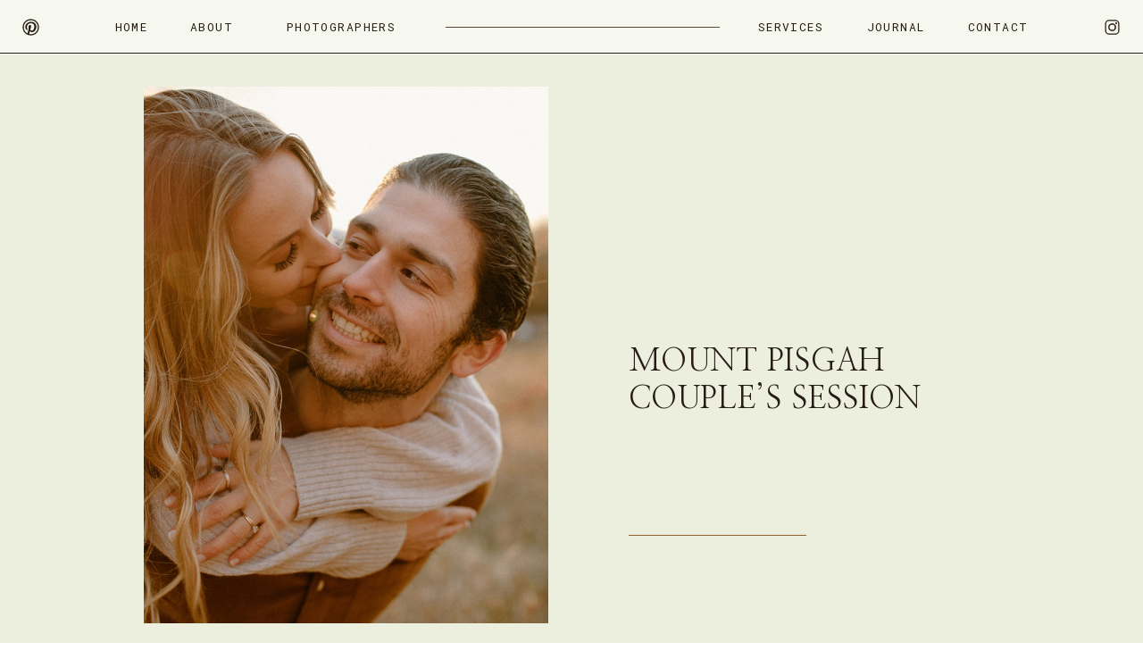

--- FILE ---
content_type: text/html; charset=UTF-8
request_url: https://alexelise.com/2022/02/03/mount-pisgah-couples-session/
body_size: 18887
content:
<!DOCTYPE html>
<html lang="en-US" class="d">
<head>
<link rel="stylesheet" type="text/css" href="//lib.showit.co/engine/2.6.2/showit.css" />
<meta name='robots' content='index, follow, max-image-preview:large, max-snippet:-1, max-video-preview:-1' />

            <script data-no-defer="1" data-ezscrex="false" data-cfasync="false" data-pagespeed-no-defer data-cookieconsent="ignore">
                var ctPublicFunctions = {"_ajax_nonce":"6a7e8a3cf9","_rest_nonce":"3cb721f223","_ajax_url":"\/wp-admin\/admin-ajax.php","_rest_url":"https:\/\/alexelise.com\/wp-json\/","data__cookies_type":"native","data__ajax_type":"custom_ajax","data__bot_detector_enabled":1,"data__frontend_data_log_enabled":1,"cookiePrefix":"","wprocket_detected":false,"host_url":"alexelise.com","text__ee_click_to_select":"Click to select the whole data","text__ee_original_email":"The complete one is","text__ee_got_it":"Got it","text__ee_blocked":"Blocked","text__ee_cannot_connect":"Cannot connect","text__ee_cannot_decode":"Can not decode email. Unknown reason","text__ee_email_decoder":"CleanTalk email decoder","text__ee_wait_for_decoding":"The magic is on the way!","text__ee_decoding_process":"Please wait a few seconds while we decode the contact data."}
            </script>
        
            <script data-no-defer="1" data-ezscrex="false" data-cfasync="false" data-pagespeed-no-defer data-cookieconsent="ignore">
                var ctPublic = {"_ajax_nonce":"6a7e8a3cf9","settings__forms__check_internal":"0","settings__forms__check_external":"0","settings__forms__force_protection":0,"settings__forms__search_test":"0","settings__data__bot_detector_enabled":1,"settings__sfw__anti_crawler":0,"blog_home":"https:\/\/alexelise.com\/","pixel__setting":"3","pixel__enabled":false,"pixel__url":"https:\/\/moderate11-v4.cleantalk.org\/pixel\/e87c27a99f572fb68f5a4b10700fa6dc.gif","data__email_check_before_post":"1","data__email_check_exist_post":1,"data__cookies_type":"native","data__key_is_ok":true,"data__visible_fields_required":true,"wl_brandname":"Anti-Spam by CleanTalk","wl_brandname_short":"CleanTalk","ct_checkjs_key":1576375325,"emailEncoderPassKey":"bbc8c5c74003786425000f531dfdcb42","bot_detector_forms_excluded":"W10=","advancedCacheExists":false,"varnishCacheExists":false,"wc_ajax_add_to_cart":false}
            </script>
        
	<!-- This site is optimized with the Yoast SEO plugin v26.3 - https://yoast.com/wordpress/plugins/seo/ -->
	<title>Mount Pisgah Couple&#039;s Session - alexelise.com</title>
	<link rel="canonical" href="https://alexelise.com/2022/02/03/mount-pisgah-couples-session/" />
	<meta property="og:locale" content="en_US" />
	<meta property="og:type" content="article" />
	<meta property="og:title" content="Mount Pisgah Couple&#039;s Session - alexelise.com" />
	<meta property="og:description" content="A golden hour session at Mount Pisgah in Eugene, Oregon to document a new chapter in their love story." />
	<meta property="og:url" content="https://alexelise.com/2022/02/03/mount-pisgah-couples-session/" />
	<meta property="og:site_name" content="alexelise.com" />
	<meta property="article:published_time" content="2022-02-03T22:30:31+00:00" />
	<meta property="article:modified_time" content="2022-02-03T22:30:32+00:00" />
	<meta property="og:image" content="https://alexelise.com/wp-content/uploads/sites/25079/2022/02/9A5A5106_websize.jpg" />
	<meta property="og:image:width" content="1600" />
	<meta property="og:image:height" content="1067" />
	<meta property="og:image:type" content="image/jpeg" />
	<meta name="author" content="Alexandra Jacobsen" />
	<meta name="twitter:card" content="summary_large_image" />
	<meta name="twitter:label1" content="Written by" />
	<meta name="twitter:data1" content="Alexandra Jacobsen" />
	<meta name="twitter:label2" content="Est. reading time" />
	<meta name="twitter:data2" content="1 minute" />
	<script type="application/ld+json" class="yoast-schema-graph">{"@context":"https://schema.org","@graph":[{"@type":"WebPage","@id":"https://alexelise.com/2022/02/03/mount-pisgah-couples-session/","url":"https://alexelise.com/2022/02/03/mount-pisgah-couples-session/","name":"Mount Pisgah Couple's Session - alexelise.com","isPartOf":{"@id":"https://alexelise.com/#website"},"primaryImageOfPage":{"@id":"https://alexelise.com/2022/02/03/mount-pisgah-couples-session/#primaryimage"},"image":{"@id":"https://alexelise.com/2022/02/03/mount-pisgah-couples-session/#primaryimage"},"thumbnailUrl":"https://alexelise.com/wp-content/uploads/sites/25079/2022/02/9A5A5106_websize.jpg","datePublished":"2022-02-03T22:30:31+00:00","dateModified":"2022-02-03T22:30:32+00:00","author":{"@id":"https://alexelise.com/#/schema/person/843b6f90361d5621707389c6aa8b0cb2"},"breadcrumb":{"@id":"https://alexelise.com/2022/02/03/mount-pisgah-couples-session/#breadcrumb"},"inLanguage":"en-US","potentialAction":[{"@type":"ReadAction","target":["https://alexelise.com/2022/02/03/mount-pisgah-couples-session/"]}]},{"@type":"ImageObject","inLanguage":"en-US","@id":"https://alexelise.com/2022/02/03/mount-pisgah-couples-session/#primaryimage","url":"https://alexelise.com/wp-content/uploads/sites/25079/2022/02/9A5A5106_websize.jpg","contentUrl":"https://alexelise.com/wp-content/uploads/sites/25079/2022/02/9A5A5106_websize.jpg","width":1600,"height":1067,"caption":"A golden hour session at Mount Pisgah in Eugene, Oregon to document a new chapter in their love story."},{"@type":"BreadcrumbList","@id":"https://alexelise.com/2022/02/03/mount-pisgah-couples-session/#breadcrumb","itemListElement":[{"@type":"ListItem","position":1,"name":"Home","item":"https://alexelise.com/"},{"@type":"ListItem","position":2,"name":"Blog","item":"https://alexelise.com/blog/"},{"@type":"ListItem","position":3,"name":"Mount Pisgah Couple&#8217;s Session"}]},{"@type":"WebSite","@id":"https://alexelise.com/#website","url":"https://alexelise.com/","name":"alexelise.com","description":"","potentialAction":[{"@type":"SearchAction","target":{"@type":"EntryPoint","urlTemplate":"https://alexelise.com/?s={search_term_string}"},"query-input":{"@type":"PropertyValueSpecification","valueRequired":true,"valueName":"search_term_string"}}],"inLanguage":"en-US"},{"@type":"Person","@id":"https://alexelise.com/#/schema/person/843b6f90361d5621707389c6aa8b0cb2","name":"Alexandra Jacobsen","image":{"@type":"ImageObject","inLanguage":"en-US","@id":"https://alexelise.com/#/schema/person/image/","url":"https://secure.gravatar.com/avatar/f50bcd3bc85bb892c8d70446dd01646628867e7b36188f18bbd84449ad19a794?s=96&d=mm&r=g","contentUrl":"https://secure.gravatar.com/avatar/f50bcd3bc85bb892c8d70446dd01646628867e7b36188f18bbd84449ad19a794?s=96&d=mm&r=g","caption":"Alexandra Jacobsen"},"url":"https://alexelise.com/author/helloalexelise-com/"}]}</script>
	<!-- / Yoast SEO plugin. -->


<link rel='dns-prefetch' href='//fd.cleantalk.org' />
<link rel="alternate" type="application/rss+xml" title="alexelise.com &raquo; Feed" href="https://alexelise.com/feed/" />
<link rel="alternate" type="application/rss+xml" title="alexelise.com &raquo; Comments Feed" href="https://alexelise.com/comments/feed/" />
<link rel="alternate" type="application/rss+xml" title="alexelise.com &raquo; Mount Pisgah Couple&#8217;s Session Comments Feed" href="https://alexelise.com/2022/02/03/mount-pisgah-couples-session/feed/" />
<script type="text/javascript">
/* <![CDATA[ */
window._wpemojiSettings = {"baseUrl":"https:\/\/s.w.org\/images\/core\/emoji\/16.0.1\/72x72\/","ext":".png","svgUrl":"https:\/\/s.w.org\/images\/core\/emoji\/16.0.1\/svg\/","svgExt":".svg","source":{"concatemoji":"https:\/\/alexelise.com\/wp-includes\/js\/wp-emoji-release.min.js?ver=6.8.3"}};
/*! This file is auto-generated */
!function(s,n){var o,i,e;function c(e){try{var t={supportTests:e,timestamp:(new Date).valueOf()};sessionStorage.setItem(o,JSON.stringify(t))}catch(e){}}function p(e,t,n){e.clearRect(0,0,e.canvas.width,e.canvas.height),e.fillText(t,0,0);var t=new Uint32Array(e.getImageData(0,0,e.canvas.width,e.canvas.height).data),a=(e.clearRect(0,0,e.canvas.width,e.canvas.height),e.fillText(n,0,0),new Uint32Array(e.getImageData(0,0,e.canvas.width,e.canvas.height).data));return t.every(function(e,t){return e===a[t]})}function u(e,t){e.clearRect(0,0,e.canvas.width,e.canvas.height),e.fillText(t,0,0);for(var n=e.getImageData(16,16,1,1),a=0;a<n.data.length;a++)if(0!==n.data[a])return!1;return!0}function f(e,t,n,a){switch(t){case"flag":return n(e,"\ud83c\udff3\ufe0f\u200d\u26a7\ufe0f","\ud83c\udff3\ufe0f\u200b\u26a7\ufe0f")?!1:!n(e,"\ud83c\udde8\ud83c\uddf6","\ud83c\udde8\u200b\ud83c\uddf6")&&!n(e,"\ud83c\udff4\udb40\udc67\udb40\udc62\udb40\udc65\udb40\udc6e\udb40\udc67\udb40\udc7f","\ud83c\udff4\u200b\udb40\udc67\u200b\udb40\udc62\u200b\udb40\udc65\u200b\udb40\udc6e\u200b\udb40\udc67\u200b\udb40\udc7f");case"emoji":return!a(e,"\ud83e\udedf")}return!1}function g(e,t,n,a){var r="undefined"!=typeof WorkerGlobalScope&&self instanceof WorkerGlobalScope?new OffscreenCanvas(300,150):s.createElement("canvas"),o=r.getContext("2d",{willReadFrequently:!0}),i=(o.textBaseline="top",o.font="600 32px Arial",{});return e.forEach(function(e){i[e]=t(o,e,n,a)}),i}function t(e){var t=s.createElement("script");t.src=e,t.defer=!0,s.head.appendChild(t)}"undefined"!=typeof Promise&&(o="wpEmojiSettingsSupports",i=["flag","emoji"],n.supports={everything:!0,everythingExceptFlag:!0},e=new Promise(function(e){s.addEventListener("DOMContentLoaded",e,{once:!0})}),new Promise(function(t){var n=function(){try{var e=JSON.parse(sessionStorage.getItem(o));if("object"==typeof e&&"number"==typeof e.timestamp&&(new Date).valueOf()<e.timestamp+604800&&"object"==typeof e.supportTests)return e.supportTests}catch(e){}return null}();if(!n){if("undefined"!=typeof Worker&&"undefined"!=typeof OffscreenCanvas&&"undefined"!=typeof URL&&URL.createObjectURL&&"undefined"!=typeof Blob)try{var e="postMessage("+g.toString()+"("+[JSON.stringify(i),f.toString(),p.toString(),u.toString()].join(",")+"));",a=new Blob([e],{type:"text/javascript"}),r=new Worker(URL.createObjectURL(a),{name:"wpTestEmojiSupports"});return void(r.onmessage=function(e){c(n=e.data),r.terminate(),t(n)})}catch(e){}c(n=g(i,f,p,u))}t(n)}).then(function(e){for(var t in e)n.supports[t]=e[t],n.supports.everything=n.supports.everything&&n.supports[t],"flag"!==t&&(n.supports.everythingExceptFlag=n.supports.everythingExceptFlag&&n.supports[t]);n.supports.everythingExceptFlag=n.supports.everythingExceptFlag&&!n.supports.flag,n.DOMReady=!1,n.readyCallback=function(){n.DOMReady=!0}}).then(function(){return e}).then(function(){var e;n.supports.everything||(n.readyCallback(),(e=n.source||{}).concatemoji?t(e.concatemoji):e.wpemoji&&e.twemoji&&(t(e.twemoji),t(e.wpemoji)))}))}((window,document),window._wpemojiSettings);
/* ]]> */
</script>
<style id='wp-emoji-styles-inline-css' type='text/css'>

	img.wp-smiley, img.emoji {
		display: inline !important;
		border: none !important;
		box-shadow: none !important;
		height: 1em !important;
		width: 1em !important;
		margin: 0 0.07em !important;
		vertical-align: -0.1em !important;
		background: none !important;
		padding: 0 !important;
	}
</style>
<link rel='stylesheet' id='wp-block-library-css' href='https://alexelise.com/wp-includes/css/dist/block-library/style.min.css?ver=6.8.3' type='text/css' media='all' />
<style id='classic-theme-styles-inline-css' type='text/css'>
/*! This file is auto-generated */
.wp-block-button__link{color:#fff;background-color:#32373c;border-radius:9999px;box-shadow:none;text-decoration:none;padding:calc(.667em + 2px) calc(1.333em + 2px);font-size:1.125em}.wp-block-file__button{background:#32373c;color:#fff;text-decoration:none}
</style>
<style id='global-styles-inline-css' type='text/css'>
:root{--wp--preset--aspect-ratio--square: 1;--wp--preset--aspect-ratio--4-3: 4/3;--wp--preset--aspect-ratio--3-4: 3/4;--wp--preset--aspect-ratio--3-2: 3/2;--wp--preset--aspect-ratio--2-3: 2/3;--wp--preset--aspect-ratio--16-9: 16/9;--wp--preset--aspect-ratio--9-16: 9/16;--wp--preset--color--black: #000000;--wp--preset--color--cyan-bluish-gray: #abb8c3;--wp--preset--color--white: #ffffff;--wp--preset--color--pale-pink: #f78da7;--wp--preset--color--vivid-red: #cf2e2e;--wp--preset--color--luminous-vivid-orange: #ff6900;--wp--preset--color--luminous-vivid-amber: #fcb900;--wp--preset--color--light-green-cyan: #7bdcb5;--wp--preset--color--vivid-green-cyan: #00d084;--wp--preset--color--pale-cyan-blue: #8ed1fc;--wp--preset--color--vivid-cyan-blue: #0693e3;--wp--preset--color--vivid-purple: #9b51e0;--wp--preset--gradient--vivid-cyan-blue-to-vivid-purple: linear-gradient(135deg,rgba(6,147,227,1) 0%,rgb(155,81,224) 100%);--wp--preset--gradient--light-green-cyan-to-vivid-green-cyan: linear-gradient(135deg,rgb(122,220,180) 0%,rgb(0,208,130) 100%);--wp--preset--gradient--luminous-vivid-amber-to-luminous-vivid-orange: linear-gradient(135deg,rgba(252,185,0,1) 0%,rgba(255,105,0,1) 100%);--wp--preset--gradient--luminous-vivid-orange-to-vivid-red: linear-gradient(135deg,rgba(255,105,0,1) 0%,rgb(207,46,46) 100%);--wp--preset--gradient--very-light-gray-to-cyan-bluish-gray: linear-gradient(135deg,rgb(238,238,238) 0%,rgb(169,184,195) 100%);--wp--preset--gradient--cool-to-warm-spectrum: linear-gradient(135deg,rgb(74,234,220) 0%,rgb(151,120,209) 20%,rgb(207,42,186) 40%,rgb(238,44,130) 60%,rgb(251,105,98) 80%,rgb(254,248,76) 100%);--wp--preset--gradient--blush-light-purple: linear-gradient(135deg,rgb(255,206,236) 0%,rgb(152,150,240) 100%);--wp--preset--gradient--blush-bordeaux: linear-gradient(135deg,rgb(254,205,165) 0%,rgb(254,45,45) 50%,rgb(107,0,62) 100%);--wp--preset--gradient--luminous-dusk: linear-gradient(135deg,rgb(255,203,112) 0%,rgb(199,81,192) 50%,rgb(65,88,208) 100%);--wp--preset--gradient--pale-ocean: linear-gradient(135deg,rgb(255,245,203) 0%,rgb(182,227,212) 50%,rgb(51,167,181) 100%);--wp--preset--gradient--electric-grass: linear-gradient(135deg,rgb(202,248,128) 0%,rgb(113,206,126) 100%);--wp--preset--gradient--midnight: linear-gradient(135deg,rgb(2,3,129) 0%,rgb(40,116,252) 100%);--wp--preset--font-size--small: 13px;--wp--preset--font-size--medium: 20px;--wp--preset--font-size--large: 36px;--wp--preset--font-size--x-large: 42px;--wp--preset--spacing--20: 0.44rem;--wp--preset--spacing--30: 0.67rem;--wp--preset--spacing--40: 1rem;--wp--preset--spacing--50: 1.5rem;--wp--preset--spacing--60: 2.25rem;--wp--preset--spacing--70: 3.38rem;--wp--preset--spacing--80: 5.06rem;--wp--preset--shadow--natural: 6px 6px 9px rgba(0, 0, 0, 0.2);--wp--preset--shadow--deep: 12px 12px 50px rgba(0, 0, 0, 0.4);--wp--preset--shadow--sharp: 6px 6px 0px rgba(0, 0, 0, 0.2);--wp--preset--shadow--outlined: 6px 6px 0px -3px rgba(255, 255, 255, 1), 6px 6px rgba(0, 0, 0, 1);--wp--preset--shadow--crisp: 6px 6px 0px rgba(0, 0, 0, 1);}:where(.is-layout-flex){gap: 0.5em;}:where(.is-layout-grid){gap: 0.5em;}body .is-layout-flex{display: flex;}.is-layout-flex{flex-wrap: wrap;align-items: center;}.is-layout-flex > :is(*, div){margin: 0;}body .is-layout-grid{display: grid;}.is-layout-grid > :is(*, div){margin: 0;}:where(.wp-block-columns.is-layout-flex){gap: 2em;}:where(.wp-block-columns.is-layout-grid){gap: 2em;}:where(.wp-block-post-template.is-layout-flex){gap: 1.25em;}:where(.wp-block-post-template.is-layout-grid){gap: 1.25em;}.has-black-color{color: var(--wp--preset--color--black) !important;}.has-cyan-bluish-gray-color{color: var(--wp--preset--color--cyan-bluish-gray) !important;}.has-white-color{color: var(--wp--preset--color--white) !important;}.has-pale-pink-color{color: var(--wp--preset--color--pale-pink) !important;}.has-vivid-red-color{color: var(--wp--preset--color--vivid-red) !important;}.has-luminous-vivid-orange-color{color: var(--wp--preset--color--luminous-vivid-orange) !important;}.has-luminous-vivid-amber-color{color: var(--wp--preset--color--luminous-vivid-amber) !important;}.has-light-green-cyan-color{color: var(--wp--preset--color--light-green-cyan) !important;}.has-vivid-green-cyan-color{color: var(--wp--preset--color--vivid-green-cyan) !important;}.has-pale-cyan-blue-color{color: var(--wp--preset--color--pale-cyan-blue) !important;}.has-vivid-cyan-blue-color{color: var(--wp--preset--color--vivid-cyan-blue) !important;}.has-vivid-purple-color{color: var(--wp--preset--color--vivid-purple) !important;}.has-black-background-color{background-color: var(--wp--preset--color--black) !important;}.has-cyan-bluish-gray-background-color{background-color: var(--wp--preset--color--cyan-bluish-gray) !important;}.has-white-background-color{background-color: var(--wp--preset--color--white) !important;}.has-pale-pink-background-color{background-color: var(--wp--preset--color--pale-pink) !important;}.has-vivid-red-background-color{background-color: var(--wp--preset--color--vivid-red) !important;}.has-luminous-vivid-orange-background-color{background-color: var(--wp--preset--color--luminous-vivid-orange) !important;}.has-luminous-vivid-amber-background-color{background-color: var(--wp--preset--color--luminous-vivid-amber) !important;}.has-light-green-cyan-background-color{background-color: var(--wp--preset--color--light-green-cyan) !important;}.has-vivid-green-cyan-background-color{background-color: var(--wp--preset--color--vivid-green-cyan) !important;}.has-pale-cyan-blue-background-color{background-color: var(--wp--preset--color--pale-cyan-blue) !important;}.has-vivid-cyan-blue-background-color{background-color: var(--wp--preset--color--vivid-cyan-blue) !important;}.has-vivid-purple-background-color{background-color: var(--wp--preset--color--vivid-purple) !important;}.has-black-border-color{border-color: var(--wp--preset--color--black) !important;}.has-cyan-bluish-gray-border-color{border-color: var(--wp--preset--color--cyan-bluish-gray) !important;}.has-white-border-color{border-color: var(--wp--preset--color--white) !important;}.has-pale-pink-border-color{border-color: var(--wp--preset--color--pale-pink) !important;}.has-vivid-red-border-color{border-color: var(--wp--preset--color--vivid-red) !important;}.has-luminous-vivid-orange-border-color{border-color: var(--wp--preset--color--luminous-vivid-orange) !important;}.has-luminous-vivid-amber-border-color{border-color: var(--wp--preset--color--luminous-vivid-amber) !important;}.has-light-green-cyan-border-color{border-color: var(--wp--preset--color--light-green-cyan) !important;}.has-vivid-green-cyan-border-color{border-color: var(--wp--preset--color--vivid-green-cyan) !important;}.has-pale-cyan-blue-border-color{border-color: var(--wp--preset--color--pale-cyan-blue) !important;}.has-vivid-cyan-blue-border-color{border-color: var(--wp--preset--color--vivid-cyan-blue) !important;}.has-vivid-purple-border-color{border-color: var(--wp--preset--color--vivid-purple) !important;}.has-vivid-cyan-blue-to-vivid-purple-gradient-background{background: var(--wp--preset--gradient--vivid-cyan-blue-to-vivid-purple) !important;}.has-light-green-cyan-to-vivid-green-cyan-gradient-background{background: var(--wp--preset--gradient--light-green-cyan-to-vivid-green-cyan) !important;}.has-luminous-vivid-amber-to-luminous-vivid-orange-gradient-background{background: var(--wp--preset--gradient--luminous-vivid-amber-to-luminous-vivid-orange) !important;}.has-luminous-vivid-orange-to-vivid-red-gradient-background{background: var(--wp--preset--gradient--luminous-vivid-orange-to-vivid-red) !important;}.has-very-light-gray-to-cyan-bluish-gray-gradient-background{background: var(--wp--preset--gradient--very-light-gray-to-cyan-bluish-gray) !important;}.has-cool-to-warm-spectrum-gradient-background{background: var(--wp--preset--gradient--cool-to-warm-spectrum) !important;}.has-blush-light-purple-gradient-background{background: var(--wp--preset--gradient--blush-light-purple) !important;}.has-blush-bordeaux-gradient-background{background: var(--wp--preset--gradient--blush-bordeaux) !important;}.has-luminous-dusk-gradient-background{background: var(--wp--preset--gradient--luminous-dusk) !important;}.has-pale-ocean-gradient-background{background: var(--wp--preset--gradient--pale-ocean) !important;}.has-electric-grass-gradient-background{background: var(--wp--preset--gradient--electric-grass) !important;}.has-midnight-gradient-background{background: var(--wp--preset--gradient--midnight) !important;}.has-small-font-size{font-size: var(--wp--preset--font-size--small) !important;}.has-medium-font-size{font-size: var(--wp--preset--font-size--medium) !important;}.has-large-font-size{font-size: var(--wp--preset--font-size--large) !important;}.has-x-large-font-size{font-size: var(--wp--preset--font-size--x-large) !important;}
:where(.wp-block-post-template.is-layout-flex){gap: 1.25em;}:where(.wp-block-post-template.is-layout-grid){gap: 1.25em;}
:where(.wp-block-columns.is-layout-flex){gap: 2em;}:where(.wp-block-columns.is-layout-grid){gap: 2em;}
:root :where(.wp-block-pullquote){font-size: 1.5em;line-height: 1.6;}
</style>
<link rel='stylesheet' id='cleantalk-public-css-css' href='https://alexelise.com/wp-content/plugins/cleantalk-spam-protect/css/cleantalk-public.min.css?ver=6.67_1762445025' type='text/css' media='all' />
<link rel='stylesheet' id='cleantalk-email-decoder-css-css' href='https://alexelise.com/wp-content/plugins/cleantalk-spam-protect/css/cleantalk-email-decoder.min.css?ver=6.67_1762445025' type='text/css' media='all' />
<script type="text/javascript" src="https://alexelise.com/wp-content/plugins/cleantalk-spam-protect/js/apbct-public-bundle.min.js?ver=6.67_1762445025" id="apbct-public-bundle.min-js-js"></script>
<script type="text/javascript" src="https://fd.cleantalk.org/ct-bot-detector-wrapper.js?ver=6.67" id="ct_bot_detector-js" defer="defer" data-wp-strategy="defer"></script>
<script type="text/javascript" src="https://alexelise.com/wp-includes/js/jquery/jquery.min.js?ver=3.7.1" id="jquery-core-js"></script>
<script type="text/javascript" src="https://alexelise.com/wp-includes/js/jquery/jquery-migrate.min.js?ver=3.4.1" id="jquery-migrate-js"></script>
<script type="text/javascript" src="https://alexelise.com/wp-content/plugins/showit/public/js/showit.js?ver=1765987967" id="si-script-js"></script>
<link rel="https://api.w.org/" href="https://alexelise.com/wp-json/" /><link rel="alternate" title="JSON" type="application/json" href="https://alexelise.com/wp-json/wp/v2/posts/38" /><link rel="EditURI" type="application/rsd+xml" title="RSD" href="https://alexelise.com/xmlrpc.php?rsd" />
<link rel='shortlink' href='https://alexelise.com/?p=38' />
<link rel="alternate" title="oEmbed (JSON)" type="application/json+oembed" href="https://alexelise.com/wp-json/oembed/1.0/embed?url=https%3A%2F%2Falexelise.com%2F2022%2F02%2F03%2Fmount-pisgah-couples-session%2F" />
<link rel="alternate" title="oEmbed (XML)" type="text/xml+oembed" href="https://alexelise.com/wp-json/oembed/1.0/embed?url=https%3A%2F%2Falexelise.com%2F2022%2F02%2F03%2Fmount-pisgah-couples-session%2F&#038;format=xml" />

<meta charset="UTF-8" />
<meta name="viewport" content="width=device-width, initial-scale=1" />
<link rel="icon" type="image/png" href="//static.showit.co/200/0Xt9jmGpRYGAllohCYE5og/124351/alexelise_submark_moon_soil.png" />
<link rel="preconnect" href="https://static.showit.co" />

<link rel="preconnect" href="https://fonts.googleapis.com">
<link rel="preconnect" href="https://fonts.gstatic.com" crossorigin>
<link href="https://fonts.googleapis.com/css?family=Nanum+Myeongjo:regular|Roboto+Mono:regular|Cormorant+Garamond:italic|Noto+Sans+HK:regular" rel="stylesheet" type="text/css"/>
<script id="init_data" type="application/json">
{"mobile":{"w":320},"desktop":{"w":1200,"defaultTrIn":{"type":"fade"},"defaultTrOut":{"type":"fade"},"bgFillType":"color","bgColor":"#000000:0"},"sid":"mqbgjhiwty-fqav_0ziqda","break":768,"assetURL":"//static.showit.co","contactFormId":"124351/247401","cfAction":"aHR0cHM6Ly9jbGllbnRzZXJ2aWNlLnNob3dpdC5jby9jb250YWN0Zm9ybQ==","sgAction":"aHR0cHM6Ly9jbGllbnRzZXJ2aWNlLnNob3dpdC5jby9zb2NpYWxncmlk","blockData":[{"slug":"a-mobile-header-colour","visible":"m","states":[],"d":{"h":400,"w":1200,"bgFillType":"color","bgColor":"colors-7","bgMediaType":"none"},"m":{"h":86,"w":320,"bgFillType":"color","bgColor":"colors-0","bgMediaType":"none"}},{"slug":"a-desktop-small-header-colour","visible":"d","states":[],"d":{"h":61,"w":1200,"locking":{"side":"t","scrollOffset":1},"bgFillType":"color","bgColor":"colors-0","bgMediaType":"none"},"m":{"h":81,"w":320,"locking":{"side":"st","scrollOffset":1},"bgFillType":"color","bgColor":"colors-7","bgMediaType":"none"}},{"slug":"blog-title","visible":"a","states":[],"d":{"h":732,"w":1200,"bgFillType":"color","bgColor":"colors-1","bgMediaType":"none"},"m":{"h":513,"w":320,"bgFillType":"color","bgColor":"colors-0","bgMediaType":"none"}},{"slug":"content","visible":"a","states":[],"d":{"h":524,"w":1200,"nature":"dH","bgFillType":"color","bgColor":"colors-1","bgMediaType":"none"},"m":{"h":812,"w":320,"nature":"dH","bgFillType":"color","bgColor":"colors-0","bgMediaType":"none"}},{"slug":"comment-form","visible":"a","states":[],"d":{"h":112,"w":1200,"nature":"dH","bgFillType":"color","bgColor":"#ece4d0","bgMediaType":"none"},"m":{"h":78,"w":320,"nature":"dH","bgFillType":"color","bgColor":"colors-0","bgMediaType":"none"}},{"slug":"existing-comments","visible":"a","states":[],"d":{"h":112,"w":1200,"nature":"dH","bgFillType":"color","bgColor":"#ece4d0","bgMediaType":"none"},"m":{"h":78,"w":320,"nature":"dH","bgFillType":"color","bgColor":"colors-0","bgMediaType":"none"}},{"slug":"pagination","visible":"a","states":[],"d":{"h":107,"w":1200,"bgFillType":"color","bgColor":"#ece4d0","bgMediaType":"none"},"m":{"h":111,"w":320,"bgFillType":"color","bgColor":"colors-0","bgMediaType":"none"}},{"slug":"a-footer","visible":"a","states":[{"d":{"bgFillType":"color","bgColor":"#000000:0","bgMediaType":"none"},"m":{"bgFillType":"color","bgColor":"#000000:0","bgMediaType":"none"},"slug":"view-1"},{"d":{"bgFillType":"color","bgColor":"#000000:0","bgMediaType":"none"},"m":{"bgFillType":"color","bgColor":"#000000:0","bgMediaType":"none"},"slug":"view-1-1"}],"d":{"h":366,"w":1200,"bgFillType":"color","bgColor":"colors-1","bgMediaType":"none"},"m":{"h":485,"w":320,"bgFillType":"color","bgColor":"colors-1","bgMediaType":"none"},"stateTrans":[{},{}]},{"slug":"mobile-nav","visible":"m","states":[],"d":{"h":200,"w":1200,"bgFillType":"color","bgColor":"colors-7","bgMediaType":"none"},"m":{"h":600,"w":320,"locking":{"side":"t"},"trIn":{"type":"slide","duration":1.25,"direction":"Left"},"trOut":{"type":"slide","duration":1.25,"direction":"Left"},"stateTrIn":{"type":"slide","duration":1.5,"direction":"Right"},"stateTrOut":{"type":"slide","duration":1.5,"direction":"Right"},"bgFillType":"color","bgColor":"colors-0","bgMediaType":"none","tr":{"in":{"cl":"slideInLeft","d":1.25,"dl":"0"},"out":{"cl":"slideOutLeft","d":1.25,"dl":"0"}}}}],"elementData":[{"type":"icon","visible":"a","id":"a-mobile-header-colour_0","blockId":"a-mobile-header-colour","m":{"x":14,"y":20,"w":29,"h":29,"a":135},"d":{"x":550,"y":150,"w":100,"h":100,"a":0},"pc":[{"type":"show","block":"mobile-nav"}]},{"type":"simple","visible":"a","id":"a-mobile-header-colour_1","blockId":"a-mobile-header-colour","m":{"x":-10,"y":69,"w":122,"h":1,"a":0},"d":{"x":360,"y":120,"w":480,"h":160,"a":0}},{"type":"simple","visible":"a","id":"a-mobile-header-colour_2","blockId":"a-mobile-header-colour","m":{"x":-10,"y":73,"w":122,"h":1,"a":0},"d":{"x":360,"y":120,"w":480,"h":160,"a":0}},{"type":"simple","visible":"a","id":"a-mobile-header-colour_3","blockId":"a-mobile-header-colour","m":{"x":209,"y":69,"w":122,"h":1,"a":0},"d":{"x":360,"y":120,"w":480,"h":160,"a":0}},{"type":"simple","visible":"a","id":"a-mobile-header-colour_4","blockId":"a-mobile-header-colour","m":{"x":209,"y":73,"w":122,"h":1,"a":0},"d":{"x":360,"y":120,"w":480,"h":160,"a":0}},{"type":"graphic","visible":"a","id":"a-mobile-header-colour_5","blockId":"a-mobile-header-colour","m":{"x":88,"y":8,"w":144,"h":77,"a":0},"d":{"x":460,"y":60,"w":280,"h":280,"a":0},"c":{"key":"3iiQeSrqTt-7KGEP50Pdag/124351/alexelise_logo_secondarylogo_wordmark_black.png","aspect_ratio":0.99976}},{"type":"simple","visible":"a","id":"a-desktop-small-header-colour_0","blockId":"a-desktop-small-header-colour","m":{"x":48,"y":12,"w":224,"h":56.699999999999996,"a":0},"d":{"x":-16,"y":0,"w":1232,"h":60,"a":0,"lockH":"s"}},{"type":"icon","visible":"m","id":"a-desktop-small-header-colour_1","blockId":"a-desktop-small-header-colour","m":{"x":265,"y":12,"w":37,"h":37,"a":0},"d":{"x":1161,"y":37,"w":35,"h":35,"a":0},"pc":[{"type":"show","block":"mobile-nav"}]},{"type":"simple","visible":"a","id":"a-desktop-small-header-colour_2","blockId":"a-desktop-small-header-colour","m":{"x":48,"y":12,"w":224,"h":56.699999999999996,"a":0},"d":{"x":-56,"y":59,"w":1303,"h":1,"a":0,"lockH":"s"}},{"type":"icon","visible":"a","id":"a-desktop-small-header-colour_3","blockId":"a-desktop-small-header-colour","m":{"x":135,"y":16,"w":50,"h":50,"a":0},"d":{"x":22,"y":20,"w":25,"h":21,"a":0,"lockH":"l"}},{"type":"icon","visible":"a","id":"a-desktop-small-header-colour_4","blockId":"a-desktop-small-header-colour","m":{"x":135,"y":16,"w":50,"h":50,"a":0},"d":{"x":1153,"y":20,"w":25,"h":21,"a":0,"lockH":"r"}},{"type":"text","visible":"m","id":"a-desktop-small-header-colour_5","blockId":"a-desktop-small-header-colour","m":{"x":99,"y":10,"w":122.99999999999999,"h":41,"a":0},"d":{"x":618,"y":23,"w":38,"h":30,"a":0}},{"type":"simple","visible":"m","id":"a-desktop-small-header-colour_6","blockId":"a-desktop-small-header-colour","m":{"x":48,"y":12,"w":224,"h":56.699999999999996,"a":0},"d":{"x":590,"y":48,"w":20,"h":2,"a":0}},{"type":"simple","visible":"m","id":"a-desktop-small-header-colour_7","blockId":"a-desktop-small-header-colour","m":{"x":48,"y":12,"w":224,"h":56.699999999999996,"a":0},"d":{"x":598,"y":13,"w":5,"h":5,"a":0}},{"type":"text","visible":"m","id":"a-desktop-small-header-colour_8","blockId":"a-desktop-small-header-colour","m":{"x":99,"y":10,"w":122.99999999999999,"h":41,"a":0},"d":{"x":590,"y":14,"w":21,"h":30,"a":0}},{"type":"text","visible":"m","id":"a-desktop-small-header-colour_9","blockId":"a-desktop-small-header-colour","m":{"x":99,"y":10,"w":122.99999999999999,"h":41,"a":0},"d":{"x":567,"y":34,"w":6,"h":18,"a":0}},{"type":"text","visible":"m","id":"a-desktop-small-header-colour_10","blockId":"a-desktop-small-header-colour","m":{"x":99,"y":10,"w":122.99999999999999,"h":41,"a":0},"d":{"x":544,"y":23,"w":16,"h":25,"a":0}},{"type":"text","visible":"m","id":"a-desktop-small-header-colour_11","blockId":"a-desktop-small-header-colour","m":{"x":99,"y":10,"w":122.99999999999999,"h":41,"a":0},"d":{"x":568,"y":23,"w":16,"h":27,"a":0}},{"type":"simple","visible":"m","id":"a-desktop-small-header-colour_12","blockId":"a-desktop-small-header-colour","m":{"x":48,"y":12,"w":224,"h":56.699999999999996,"a":0},"d":{"x":309,"y":240,"w":570,"h":1,"a":90,"lockH":"rs"}},{"type":"text","visible":"a","id":"a-desktop-small-header-colour_13","blockId":"a-desktop-small-header-colour","m":{"x":88,"y":18,"w":144,"h":24,"a":0},"d":{"x":263,"y":23,"w":158,"h":15,"a":0}},{"type":"text","visible":"a","id":"a-desktop-small-header-colour_14","blockId":"a-desktop-small-header-colour","m":{"x":88,"y":18,"w":144,"h":24,"a":0},"d":{"x":84,"y":23,"w":46,"h":15,"a":0}},{"type":"text","visible":"a","id":"a-desktop-small-header-colour_15","blockId":"a-desktop-small-header-colour","m":{"x":88,"y":18,"w":144,"h":24,"a":0},"d":{"x":803,"y":23,"w":85,"h":15,"a":0}},{"type":"text","visible":"a","id":"a-desktop-small-header-colour_16","blockId":"a-desktop-small-header-colour","m":{"x":88,"y":18,"w":144,"h":24,"a":0},"d":{"x":168,"y":23,"w":58,"h":15,"a":0}},{"type":"text","visible":"a","id":"a-desktop-small-header-colour_17","blockId":"a-desktop-small-header-colour","m":{"x":88,"y":18,"w":144,"h":24,"a":0},"d":{"x":925,"y":23,"w":76,"h":15,"a":0}},{"type":"text","visible":"a","id":"a-desktop-small-header-colour_18","blockId":"a-desktop-small-header-colour","m":{"x":88,"y":18,"w":144,"h":24,"a":0},"d":{"x":1039,"y":23,"w":77,"h":15,"a":0}},{"type":"simple","visible":"a","id":"a-desktop-small-header-colour_19","blockId":"a-desktop-small-header-colour","m":{"x":48,"y":12,"w":224,"h":56.699999999999996,"a":0},"d":{"x":459,"y":30,"w":307,"h":1,"a":0}},{"type":"graphic","visible":"a","id":"blog-title_0","blockId":"blog-title","m":{"x":35,"y":159,"w":251,"h":299,"a":0,"trIn":{"cl":"slideInRight","d":1.5,"dl":"0"}},"d":{"x":121,"y":97,"w":453,"h":601,"a":0,"trIn":{"cl":"slideInLeft","d":1.5,"dl":"0"}},"c":{"key":"fJCf3l_KQb2xxoztNW036A/124351/0o8a0516.jpg","aspect_ratio":0.66688}},{"type":"text","visible":"a","id":"blog-title_1","blockId":"blog-title","m":{"x":35,"y":46,"w":259,"h":47,"a":0},"d":{"x":664,"y":384,"w":416,"h":106,"a":0,"trIn":{"cl":"slideInRight","d":1.5,"dl":"0"}}},{"type":"simple","visible":"a","id":"blog-title_2","blockId":"blog-title","m":{"x":35,"y":32,"w":129,"h":1,"a":0,"trIn":{"cl":"slideInLeft","d":1.5,"dl":"0"}},"d":{"x":664,"y":599,"w":199,"h":1,"a":0,"trIn":{"cl":"slideInLeft","d":1.5,"dl":"0"}}},{"type":"text","visible":"a","id":"content_0","blockId":"content","m":{"x":25,"y":43,"w":271,"h":755,"a":0},"d":{"x":97,"y":53,"w":1001,"h":416,"a":0}},{"type":"text","visible":"a","id":"comment-form_0","blockId":"comment-form","m":{"x":35,"y":34,"w":245,"h":20,"a":0},"d":{"x":100,"y":52,"w":466,"h":39,"a":0}},{"type":"simple","visible":"a","id":"comment-form_1","blockId":"comment-form","m":{"x":36,"y":24,"w":247,"h":1,"a":0,"trIn":{"cl":"slideInLeft","d":1.5,"dl":"0"}},"d":{"x":100,"y":31,"w":478,"h":1,"a":0,"trIn":{"cl":"slideInLeft","d":1.5,"dl":"0"}}},{"type":"text","visible":"a","id":"existing-comments_0","blockId":"existing-comments","m":{"x":35,"y":34,"w":245,"h":20,"a":0},"d":{"x":100,"y":52,"w":466,"h":39,"a":0}},{"type":"simple","visible":"a","id":"existing-comments_1","blockId":"existing-comments","m":{"x":36,"y":24,"w":247,"h":1,"a":0,"trIn":{"cl":"slideInLeft","d":1.5,"dl":"0"}},"d":{"x":100,"y":31,"w":478,"h":1,"a":0,"trIn":{"cl":"slideInLeft","d":1.5,"dl":"0"}}},{"type":"text","visible":"a","id":"pagination_0","blockId":"pagination","m":{"x":17,"y":76,"w":286,"h":18,"a":0},"d":{"x":985,"y":24,"w":181,"h":66,"a":0,"lockH":"r"}},{"type":"text","visible":"a","id":"pagination_1","blockId":"pagination","m":{"x":12,"y":13,"w":274,"h":18,"a":0},"d":{"x":37,"y":24,"w":185,"h":66,"a":0,"lockH":"l"}},{"type":"simple","visible":"a","id":"pagination_2","blockId":"pagination","m":{"x":12,"y":50,"w":292,"h":2,"a":0,"trIn":{"cl":"slideInLeft","d":1.5,"dl":"0"}},"d":{"x":269,"y":38,"w":663,"h":1,"a":0,"trIn":{"cl":"slideInLeft","d":1.5,"dl":"0"},"lockH":"s"}},{"type":"text","visible":"a","id":"a-footer_0","blockId":"a-footer","m":{"x":56,"y":104,"w":61,"h":16,"a":0},"d":{"x":1045,"y":137,"w":50,"h":18,"a":0}},{"type":"text","visible":"a","id":"a-footer_1","blockId":"a-footer","m":{"x":56,"y":157,"w":61,"h":16,"a":0},"d":{"x":89,"y":137,"w":54,"h":18,"a":0}},{"type":"text","visible":"a","id":"a-footer_2","blockId":"a-footer","m":{"x":203,"y":129,"w":61,"h":16,"a":0},"d":{"x":1045,"y":219,"w":78,"h":18,"a":0}},{"type":"text","visible":"a","id":"a-footer_3","blockId":"a-footer","m":{"x":56,"y":129,"w":61,"h":16,"a":0},"d":{"x":1045,"y":178,"w":73,"h":18,"a":0}},{"type":"text","visible":"a","id":"a-footer_4","blockId":"a-footer","m":{"x":203,"y":104,"w":61,"h":16,"a":0},"d":{"x":71,"y":178,"w":72,"h":18,"a":0}},{"type":"text","visible":"a","id":"a-footer_5","blockId":"a-footer","m":{"x":203,"y":157,"w":61,"h":16,"a":0},"d":{"x":71,"y":219,"w":73,"h":18,"a":0}},{"type":"icon","visible":"a","id":"a-footer_6","blockId":"a-footer","m":{"x":88,"y":39,"w":20,"h":20,"a":0},"d":{"x":213,"y":167,"w":21,"h":21,"a":0}},{"type":"icon","visible":"a","id":"a-footer_7","blockId":"a-footer","m":{"x":128,"y":39,"w":20,"h":20,"a":0},"d":{"x":213,"y":205,"w":21,"h":21,"a":0}},{"type":"icon","visible":"a","id":"a-footer_9","blockId":"a-footer","m":{"x":168,"y":39,"w":20,"h":20,"a":0},"d":{"x":970,"y":167,"w":18,"h":22,"a":0}},{"type":"simple","visible":"d","id":"a-footer_10","blockId":"a-footer","m":{"x":27,"y":28,"w":266,"h":1,"a":0},"d":{"x":96,"y":188,"w":173,"h":1,"a":90}},{"type":"text","visible":"a","id":"a-footer_11","blockId":"a-footer","m":{"x":101,"y":331,"w":116,"h":16,"a":0},"d":{"x":470,"y":31,"w":260,"h":27,"a":0}},{"type":"simple","visible":"d","id":"a-footer_12","blockId":"a-footer","m":{"x":27,"y":28,"w":266,"h":1,"a":0},"d":{"x":930,"y":189,"w":174,"h":1,"a":90}},{"type":"icon","visible":"a","id":"a-footer_13","blockId":"a-footer","m":{"x":212,"y":40,"w":20,"h":20,"a":0},"d":{"x":970,"y":205,"w":18,"h":22,"a":0}},{"type":"simple","visible":"d","id":"a-footer_14","blockId":"a-footer","m":{"x":27,"y":28,"w":266,"h":1,"a":0},"d":{"x":511,"y":67,"w":174,"h":1,"a":0}},{"type":"simple","visible":"a","id":"a-footer_15","blockId":"a-footer","m":{"x":107,"y":134,"w":105,"h":1,"a":90},"d":{"x":333,"y":235,"w":535,"h":1,"a":0}},{"type":"graphic","visible":"a","id":"a-footer_16","blockId":"a-footer","m":{"x":18,"y":359,"w":65,"h":65,"a":0},"d":{"x":327,"y":92,"w":123,"h":123,"a":0,"gs":{"s":70}},"c":{"key":"bS_wjIIHRFyWQfi8ITLIzQ/124351/0o8a2726.jpg","aspect_ratio":0.66688}},{"type":"graphic","visible":"a","id":"a-footer_17","blockId":"a-footer","m":{"x":91,"y":359,"w":65,"h":65,"a":0},"d":{"x":468,"y":92,"w":123,"h":123,"a":0},"c":{"key":"rXx2P-LFRm-zQ92UKwEOVA/124351/9a5a1938.jpg","aspect_ratio":0.66688}},{"type":"graphic","visible":"a","id":"a-footer_18","blockId":"a-footer","m":{"x":164,"y":359,"w":65,"h":65,"a":0},"d":{"x":608,"y":93,"w":123,"h":123,"a":0},"c":{"key":"-ep7I3WhQPaAgaaOFZuApg/124351/0i6a2689.jpg","aspect_ratio":1.49927}},{"type":"graphic","visible":"a","id":"a-footer_19","blockId":"a-footer","m":{"x":237,"y":359,"w":65,"h":65,"a":0},"d":{"x":749,"y":93,"w":123,"h":123,"a":0},"c":{"key":"fgpYHWz-RSO-WSRYLNtytw/124351/0i6a8583-2_websize.jpg","aspect_ratio":0.66688}},{"type":"text","visible":"a","id":"a-footer_view-1_0","blockId":"a-footer","m":{"x":20,"y":278,"w":116,"h":16,"a":0},"d":{"x":302,"y":307,"w":58,"h":15,"a":0}},{"type":"text","visible":"a","id":"a-footer_view-1_1","blockId":"a-footer","m":{"x":184,"y":277,"w":116,"h":20,"a":0},"d":{"x":826,"y":308,"w":84,"h":14,"a":0}},{"type":"simple","visible":"a","id":"a-footer_view-1_2","blockId":"a-footer","m":{"x":20,"y":254,"w":280,"h":20,"a":0},"d":{"x":618,"y":309,"w":190,"h":17,"a":0}},{"type":"simple","visible":"a","id":"a-footer_view-1_3","blockId":"a-footer","m":{"x":143,"y":254,"w":1,"h":19,"a":0},"d":{"x":593,"y":309,"w":1,"h":25,"a":0}},{"type":"simple","visible":"d","id":"a-footer_view-1_4","blockId":"a-footer","m":{"x":27,"y":252,"w":266,"h":19,"a":0},"d":{"x":378,"y":309,"w":190,"h":17,"a":0}},{"type":"text","visible":"a","id":"a-footer_view-1_5","blockId":"a-footer","m":{"x":102,"y":224,"w":116,"h":16,"a":0},"d":{"x":505,"y":267,"w":190,"h":18,"a":0}},{"type":"text","visible":"a","id":"a-footer_view-1_6","blockId":"a-footer","m":{"x":39,"y":260,"w":87,"h":14,"a":0},"d":{"x":386,"y":311,"w":176,"h":11,"a":0}},{"type":"text","visible":"a","id":"a-footer_view-1_7","blockId":"a-footer","m":{"x":164,"y":260,"w":118,"h":14,"a":0},"d":{"x":627,"y":311,"w":170,"h":11,"a":0}},{"type":"text","visible":"a","id":"a-footer_view-1-1_0","blockId":"a-footer","m":{"x":41,"y":272,"w":238,"h":14,"a":0},"d":{"x":506,"y":281,"w":189,"h":17,"a":0}},{"type":"simple","visible":"a","id":"a-footer_view-1-1_1","blockId":"a-footer","m":{"x":27,"y":293,"w":266,"h":1,"a":0},"d":{"x":382,"y":321,"w":427,"h":1,"a":0}},{"type":"text","visible":"a","id":"mobile-nav_0","blockId":"mobile-nav","m":{"x":77,"y":183,"w":85,"h":24,"a":0},"d":{"x":84,"y":63,"w":59,"h":18,"a":0}},{"type":"text","visible":"a","id":"mobile-nav_1","blockId":"mobile-nav","m":{"x":77,"y":239,"w":85,"h":24,"a":0},"d":{"x":177,"y":63,"w":60,"h":18,"a":0}},{"type":"text","visible":"a","id":"mobile-nav_2","blockId":"mobile-nav","m":{"x":77,"y":352,"w":85,"h":24,"a":0},"d":{"x":272,"y":63,"w":75,"h":18,"a":0}},{"type":"text","visible":"a","id":"mobile-nav_3","blockId":"mobile-nav","m":{"x":77,"y":296,"w":85,"h":24,"a":0},"d":{"x":84,"y":105,"w":72,"h":18,"a":0}},{"type":"text","visible":"a","id":"mobile-nav_4","blockId":"mobile-nav","m":{"x":77,"y":409,"w":85,"h":24,"a":0},"d":{"x":177,"y":105,"w":118,"h":18,"a":0}},{"type":"text","visible":"a","id":"mobile-nav_5","blockId":"mobile-nav","m":{"x":77,"y":465,"w":85,"h":23,"a":0},"d":{"x":272,"y":105,"w":82,"h":18,"a":0}},{"type":"icon","visible":"a","id":"mobile-nav_6","blockId":"mobile-nav","m":{"x":281,"y":228,"w":18,"h":18,"a":0},"d":{"x":523,"y":79,"w":28,"h":28,"a":0}},{"type":"icon","visible":"a","id":"mobile-nav_7","blockId":"mobile-nav","m":{"x":281,"y":264,"w":18,"h":18,"a":0},"d":{"x":565,"y":79,"w":28,"h":28,"a":0}},{"type":"icon","visible":"a","id":"mobile-nav_8","blockId":"mobile-nav","m":{"x":281,"y":299,"w":18,"h":18,"a":0},"d":{"x":610,"y":79,"w":28,"h":28,"a":0}},{"type":"text","visible":"a","id":"mobile-nav_9","blockId":"mobile-nav","m":{"x":258,"y":57,"w":65,"h":14,"a":90},"d":{"x":516,"y":80,"w":168,"h":40,"a":0},"pc":[{"type":"hide","block":"mobile-nav"}]},{"type":"simple","visible":"a","id":"mobile-nav_10","blockId":"mobile-nav","m":{"x":-304,"y":318,"w":643,"h":1,"a":-90},"d":{"x":82,"y":240,"w":177,"h":1,"a":0}},{"type":"graphic","visible":"a","id":"mobile-nav_11","blockId":"mobile-nav","m":{"x":56,"y":11,"w":157,"h":157,"a":0},"d":{"x":530,"y":30,"w":140,"h":140,"a":0},"c":{"key":"z7J3hrvaRkubdPlNP3uJug/124351/alexelise_logo_secondarylogo_arch_black.png","aspect_ratio":0.99976}}]}
</script>
<link
rel="stylesheet"
type="text/css"
href="https://cdnjs.cloudflare.com/ajax/libs/animate.css/3.4.0/animate.min.css"
/>


<script src="//lib.showit.co/engine/2.6.2/showit-lib.min.js"></script>
<script src="//lib.showit.co/engine/2.6.2/showit.min.js"></script>
<script>

function initPage(){

}
</script>

<style id="si-page-css">
html.m {background-color:rgba(0,0,0,0);}
html.d {background-color:rgba(0,0,0,0);}
.d .se:has(.st-primary) {border-radius:10px;box-shadow:none;opacity:1;overflow:hidden;}
.d .st-primary {padding:10px 14px 10px 14px;border-width:0px;border-color:rgba(246,247,238,1);background-color:rgba(38,29,22,1);background-image:none;border-radius:inherit;transition-duration:0.5s;}
.d .st-primary span {color:rgba(248,248,246,1);font-family:'Cormorant Garamond';font-weight:400;font-style:italic;font-size:20px;text-align:left;letter-spacing:0.01em;line-height:1.5;transition-duration:0.5s;}
.d .se:has(.st-primary:hover), .d .se:has(.trigger-child-hovers:hover .st-primary) {}
.d .st-primary.se-button:hover, .d .trigger-child-hovers:hover .st-primary.se-button {background-color:rgba(38,29,22,1);background-image:none;transition-property:background-color,background-image;}
.d .st-primary.se-button:hover span, .d .trigger-child-hovers:hover .st-primary.se-button span {}
.m .se:has(.st-primary) {border-radius:10px;box-shadow:none;opacity:1;overflow:hidden;}
.m .st-primary {padding:10px 14px 10px 14px;border-width:0px;border-color:rgba(246,247,238,1);background-color:rgba(38,29,22,1);background-image:none;border-radius:inherit;}
.m .st-primary span {color:rgba(248,248,246,1);font-family:'Cormorant Garamond';font-weight:400;font-style:italic;font-size:13px;text-align:left;letter-spacing:0.01em;line-height:1.3;}
.d .se:has(.st-secondary) {border-radius:10px;box-shadow:none;opacity:1;overflow:hidden;}
.d .st-secondary {padding:10px 14px 10px 14px;border-width:2px;border-color:rgba(38,29,22,1);background-color:rgba(0,0,0,0);background-image:none;border-radius:inherit;transition-duration:0.5s;}
.d .st-secondary span {color:rgba(38,29,22,1);font-family:'Cormorant Garamond';font-weight:400;font-style:italic;font-size:20px;text-align:left;letter-spacing:0.01em;line-height:1.5;transition-duration:0.5s;}
.d .se:has(.st-secondary:hover), .d .se:has(.trigger-child-hovers:hover .st-secondary) {}
.d .st-secondary.se-button:hover, .d .trigger-child-hovers:hover .st-secondary.se-button {border-color:rgba(38,29,22,0.7);background-color:rgba(0,0,0,0);background-image:none;transition-property:border-color,background-color,background-image;}
.d .st-secondary.se-button:hover span, .d .trigger-child-hovers:hover .st-secondary.se-button span {color:rgba(38,29,22,0.7);transition-property:color;}
.m .se:has(.st-secondary) {border-radius:10px;box-shadow:none;opacity:1;overflow:hidden;}
.m .st-secondary {padding:10px 14px 10px 14px;border-width:2px;border-color:rgba(38,29,22,1);background-color:rgba(0,0,0,0);background-image:none;border-radius:inherit;}
.m .st-secondary span {color:rgba(38,29,22,1);font-family:'Cormorant Garamond';font-weight:400;font-style:italic;font-size:13px;text-align:left;letter-spacing:0.01em;line-height:1.3;}
.d .st-d-title,.d .se-wpt h1 {color:rgba(38,29,22,1);text-transform:uppercase;line-height:1.2;letter-spacing:0.008em;font-size:35px;text-align:left;font-family:'Nanum Myeongjo';font-weight:400;font-style:normal;}
.d .se-wpt h1 {margin-bottom:30px;}
.d .st-d-title.se-rc a {color:rgba(38,29,22,1);}
.d .st-d-title.se-rc a:hover {text-decoration:underline;color:rgba(38,29,22,1);opacity:0.8;}
.m .st-m-title,.m .se-wpt h1 {color:rgba(38,29,22,1);text-transform:uppercase;line-height:1.2;letter-spacing:0em;font-size:25px;text-align:left;font-family:'Nanum Myeongjo';font-weight:400;font-style:normal;}
.m .se-wpt h1 {margin-bottom:20px;}
.m .st-m-title.se-rc a {color:rgba(38,29,22,1);}
.m .st-m-title.se-rc a:hover {text-decoration:underline;color:rgba(38,29,22,1);opacity:0.8;}
.d .st-d-heading,.d .se-wpt h2 {color:rgba(38,29,22,1);text-transform:uppercase;line-height:1.2;letter-spacing:0.009em;font-size:12px;text-align:left;font-family:'Roboto Mono';font-weight:400;font-style:normal;}
.d .se-wpt h2 {margin-bottom:24px;}
.d .st-d-heading.se-rc a {color:rgba(38,29,22,1);}
.d .st-d-heading.se-rc a:hover {text-decoration:underline;color:rgba(38,29,22,1);opacity:0.8;}
.m .st-m-heading,.m .se-wpt h2 {color:rgba(38,29,22,1);text-transform:uppercase;line-height:1.2;letter-spacing:0.07em;font-size:16px;text-align:left;font-family:'Roboto Mono';font-weight:400;font-style:normal;}
.m .se-wpt h2 {margin-bottom:20px;}
.m .st-m-heading.se-rc a {color:rgba(38,29,22,1);}
.m .st-m-heading.se-rc a:hover {text-decoration:underline;color:rgba(38,29,22,1);opacity:0.8;}
.d .st-d-subheading,.d .se-wpt h3 {color:rgba(38,29,22,1);line-height:1.5;letter-spacing:0.01em;font-size:20px;text-align:left;font-family:'Cormorant Garamond';font-weight:400;font-style:italic;}
.d .se-wpt h3 {margin-bottom:18px;}
.d .st-d-subheading.se-rc a {color:rgba(38,29,22,1);}
.d .st-d-subheading.se-rc a:hover {text-decoration:underline;color:rgba(38,29,22,1);opacity:0.8;}
.m .st-m-subheading,.m .se-wpt h3 {color:rgba(38,29,22,1);line-height:1.3;letter-spacing:0.01em;font-size:13px;text-align:left;font-family:'Cormorant Garamond';font-weight:400;font-style:italic;}
.m .se-wpt h3 {margin-bottom:18px;}
.m .st-m-subheading.se-rc a {color:rgba(38,29,22,1);}
.m .st-m-subheading.se-rc a:hover {text-decoration:underline;color:rgba(38,29,22,1);opacity:0.8;}
.d .st-d-paragraph {color:rgba(38,29,22,1);line-height:1.4;letter-spacing:0em;font-size:12px;text-align:justify;font-family:'Noto Sans HK';font-weight:400;font-style:normal;}
.d .se-wpt p {margin-bottom:16px;}
.d .st-d-paragraph.se-rc a {color:rgba(38,29,22,1);}
.d .st-d-paragraph.se-rc a:hover {text-decoration:underline;color:rgba(38,29,22,1);opacity:0.8;}
.m .st-m-paragraph {color:rgba(38,29,22,1);line-height:1.3;letter-spacing:0.04em;font-size:10px;text-align:left;font-family:'Noto Sans HK';font-weight:400;font-style:normal;}
.m .se-wpt p {margin-bottom:16px;}
.m .st-m-paragraph.se-rc a {color:rgba(38,29,22,1);}
.m .st-m-paragraph.se-rc a:hover {text-decoration:underline;color:rgba(38,29,22,1);opacity:0.8;}
.sib-a-mobile-header-colour {z-index:1;}
.m .sib-a-mobile-header-colour {height:86px;}
.d .sib-a-mobile-header-colour {height:400px;display:none;}
.m .sib-a-mobile-header-colour .ss-bg {background-color:rgba(246,247,238,1);}
.d .sib-a-mobile-header-colour .ss-bg {background-color:rgba(236,228,208,1);}
.d .sie-a-mobile-header-colour_0 {left:550px;top:150px;width:100px;height:100px;}
.m .sie-a-mobile-header-colour_0 {left:14px;top:20px;width:29px;height:29px;}
.d .sie-a-mobile-header-colour_0 svg {fill:rgba(188,142,97,1);}
.m .sie-a-mobile-header-colour_0 svg {fill:rgba(38,29,22,1);}
.d .sie-a-mobile-header-colour_1 {left:360px;top:120px;width:480px;height:160px;}
.m .sie-a-mobile-header-colour_1 {left:-10px;top:69px;width:122px;height:1px;}
.d .sie-a-mobile-header-colour_1 .se-simple:hover {}
.m .sie-a-mobile-header-colour_1 .se-simple:hover {}
.d .sie-a-mobile-header-colour_1 .se-simple {background-color:rgba(246,247,238,1);}
.m .sie-a-mobile-header-colour_1 .se-simple {background-color:rgba(38,29,22,1);}
.d .sie-a-mobile-header-colour_2 {left:360px;top:120px;width:480px;height:160px;}
.m .sie-a-mobile-header-colour_2 {left:-10px;top:73px;width:122px;height:1px;}
.d .sie-a-mobile-header-colour_2 .se-simple:hover {}
.m .sie-a-mobile-header-colour_2 .se-simple:hover {}
.d .sie-a-mobile-header-colour_2 .se-simple {background-color:rgba(246,247,238,1);}
.m .sie-a-mobile-header-colour_2 .se-simple {background-color:rgba(38,29,22,1);}
.d .sie-a-mobile-header-colour_3 {left:360px;top:120px;width:480px;height:160px;}
.m .sie-a-mobile-header-colour_3 {left:209px;top:69px;width:122px;height:1px;}
.d .sie-a-mobile-header-colour_3 .se-simple:hover {}
.m .sie-a-mobile-header-colour_3 .se-simple:hover {}
.d .sie-a-mobile-header-colour_3 .se-simple {background-color:rgba(246,247,238,1);}
.m .sie-a-mobile-header-colour_3 .se-simple {background-color:rgba(38,29,22,1);}
.d .sie-a-mobile-header-colour_4 {left:360px;top:120px;width:480px;height:160px;}
.m .sie-a-mobile-header-colour_4 {left:209px;top:73px;width:122px;height:1px;}
.d .sie-a-mobile-header-colour_4 .se-simple:hover {}
.m .sie-a-mobile-header-colour_4 .se-simple:hover {}
.d .sie-a-mobile-header-colour_4 .se-simple {background-color:rgba(246,247,238,1);}
.m .sie-a-mobile-header-colour_4 .se-simple {background-color:rgba(38,29,22,1);}
.d .sie-a-mobile-header-colour_5 {left:460px;top:60px;width:280px;height:280px;}
.m .sie-a-mobile-header-colour_5 {left:88px;top:8px;width:144px;height:77px;}
.d .sie-a-mobile-header-colour_5 .se-img {background-repeat:no-repeat;background-size:cover;background-position:50% 50%;border-radius:inherit;}
.m .sie-a-mobile-header-colour_5 .se-img {background-repeat:no-repeat;background-size:cover;background-position:50% 50%;border-radius:inherit;}
.sib-a-desktop-small-header-colour {z-index:2;}
.m .sib-a-desktop-small-header-colour {height:81px;display:none;}
.d .sib-a-desktop-small-header-colour {height:61px;}
.m .sib-a-desktop-small-header-colour .ss-bg {background-color:rgba(236,228,208,1);}
.d .sib-a-desktop-small-header-colour .ss-bg {background-color:rgba(246,247,238,1);}
.d .sie-a-desktop-small-header-colour_0 {left:-16px;top:0px;width:1232px;height:60px;}
.m .sie-a-desktop-small-header-colour_0 {left:48px;top:12px;width:224px;height:56.699999999999996px;}
.d .sie-a-desktop-small-header-colour_0 .se-simple:hover {}
.m .sie-a-desktop-small-header-colour_0 .se-simple:hover {}
.d .sie-a-desktop-small-header-colour_0 .se-simple {background-color:rgba(246,247,238,1);}
.m .sie-a-desktop-small-header-colour_0 .se-simple {background-color:rgba(246,247,238,1);}
.d .sie-a-desktop-small-header-colour_1 {left:1161px;top:37px;width:35px;height:35px;display:none;}
.m .sie-a-desktop-small-header-colour_1 {left:265px;top:12px;width:37px;height:37px;}
.d .sie-a-desktop-small-header-colour_1 svg {fill:rgba(188,142,97,1);}
.m .sie-a-desktop-small-header-colour_1 svg {fill:rgba(236,239,221,1);}
.d .sie-a-desktop-small-header-colour_2 {left:-56px;top:59px;width:1303px;height:1px;}
.m .sie-a-desktop-small-header-colour_2 {left:48px;top:12px;width:224px;height:56.699999999999996px;}
.d .sie-a-desktop-small-header-colour_2 .se-simple:hover {}
.m .sie-a-desktop-small-header-colour_2 .se-simple:hover {}
.d .sie-a-desktop-small-header-colour_2 .se-simple {background-color:rgba(38,29,22,1);}
.m .sie-a-desktop-small-header-colour_2 .se-simple {background-color:rgba(246,247,238,1);}
.d .sie-a-desktop-small-header-colour_3 {left:22px;top:20px;width:25px;height:21px;}
.m .sie-a-desktop-small-header-colour_3 {left:135px;top:16px;width:50px;height:50px;}
.d .sie-a-desktop-small-header-colour_3 svg {fill:rgba(38,29,22,1);}
.m .sie-a-desktop-small-header-colour_3 svg {fill:rgba(188,142,97,1);}
.d .sie-a-desktop-small-header-colour_4 {left:1153px;top:20px;width:25px;height:21px;}
.m .sie-a-desktop-small-header-colour_4 {left:135px;top:16px;width:50px;height:50px;}
.d .sie-a-desktop-small-header-colour_4 svg {fill:rgba(38,29,22,1);}
.m .sie-a-desktop-small-header-colour_4 svg {fill:rgba(188,142,97,1);}
.d .sie-a-desktop-small-header-colour_5:hover {opacity:0.6;transition-duration:0.5s;transition-property:opacity;}
.m .sie-a-desktop-small-header-colour_5:hover {opacity:0.6;transition-duration:0.5s;transition-property:opacity;}
.d .sie-a-desktop-small-header-colour_5 {left:618px;top:23px;width:38px;height:30px;display:none;transition-duration:0.5s;transition-property:opacity;}
.m .sie-a-desktop-small-header-colour_5 {left:99px;top:10px;width:122.99999999999999px;height:41px;transition-duration:0.5s;transition-property:opacity;}
.d .sie-a-desktop-small-header-colour_5-text:hover {}
.m .sie-a-desktop-small-header-colour_5-text:hover {}
.d .sie-a-desktop-small-header-colour_5-text {color:rgba(246,247,238,1);letter-spacing:0.208em;font-size:29px;text-align:left;}
.d .sie-a-desktop-small-header-colour_6 {left:590px;top:48px;width:20px;height:2px;display:none;}
.m .sie-a-desktop-small-header-colour_6 {left:48px;top:12px;width:224px;height:56.699999999999996px;}
.d .sie-a-desktop-small-header-colour_6 .se-simple:hover {}
.m .sie-a-desktop-small-header-colour_6 .se-simple:hover {}
.d .sie-a-desktop-small-header-colour_6 .se-simple {background-color:rgba(246,247,238,1);}
.m .sie-a-desktop-small-header-colour_6 .se-simple {background-color:rgba(246,247,238,1);}
.d .sie-a-desktop-small-header-colour_7 {left:598px;top:13px;width:5px;height:5px;border-radius:50%;display:none;}
.m .sie-a-desktop-small-header-colour_7 {left:48px;top:12px;width:224px;height:56.699999999999996px;}
.d .sie-a-desktop-small-header-colour_7 .se-simple:hover {}
.m .sie-a-desktop-small-header-colour_7 .se-simple:hover {}
.d .sie-a-desktop-small-header-colour_7 .se-simple {border-color:rgba(246,247,238,1);border-width:1px;background-color:rgba(246,247,238,1);border-style:solid;border-radius:inherit;}
.m .sie-a-desktop-small-header-colour_7 .se-simple {background-color:rgba(246,247,238,1);}
.d .sie-a-desktop-small-header-colour_8:hover {opacity:0.6;transition-duration:0.5s;transition-property:opacity;}
.m .sie-a-desktop-small-header-colour_8:hover {opacity:0.6;transition-duration:0.5s;transition-property:opacity;}
.d .sie-a-desktop-small-header-colour_8 {left:590px;top:14px;width:21px;height:30px;display:none;transition-duration:0.5s;transition-property:opacity;}
.m .sie-a-desktop-small-header-colour_8 {left:99px;top:10px;width:122.99999999999999px;height:41px;transition-duration:0.5s;transition-property:opacity;}
.d .sie-a-desktop-small-header-colour_8-text:hover {}
.m .sie-a-desktop-small-header-colour_8-text:hover {}
.d .sie-a-desktop-small-header-colour_8-text {color:rgba(246,247,238,1);letter-spacing:0.108em;font-size:29px;text-align:center;}
.d .sie-a-desktop-small-header-colour_9:hover {opacity:0.6;transition-duration:0.5s;transition-property:opacity;}
.m .sie-a-desktop-small-header-colour_9:hover {opacity:0.6;transition-duration:0.5s;transition-property:opacity;}
.d .sie-a-desktop-small-header-colour_9 {left:567px;top:34px;width:6px;height:18px;display:none;transition-duration:0.5s;transition-property:opacity;}
.m .sie-a-desktop-small-header-colour_9 {left:99px;top:10px;width:122.99999999999999px;height:41px;transition-duration:0.5s;transition-property:opacity;}
.d .sie-a-desktop-small-header-colour_9-text:hover {}
.m .sie-a-desktop-small-header-colour_9-text:hover {}
.d .sie-a-desktop-small-header-colour_9-text {color:rgba(246,247,238,1);letter-spacing:0.108em;font-size:18px;text-align:left;}
.d .sie-a-desktop-small-header-colour_10:hover {opacity:0.6;transition-duration:0.5s;transition-property:opacity;}
.m .sie-a-desktop-small-header-colour_10:hover {opacity:0.6;transition-duration:0.5s;transition-property:opacity;}
.d .sie-a-desktop-small-header-colour_10 {left:544px;top:23px;width:16px;height:25px;display:none;transition-duration:0.5s;transition-property:opacity;}
.m .sie-a-desktop-small-header-colour_10 {left:99px;top:10px;width:122.99999999999999px;height:41px;transition-duration:0.5s;transition-property:opacity;}
.d .sie-a-desktop-small-header-colour_10-text:hover {}
.m .sie-a-desktop-small-header-colour_10-text:hover {}
.d .sie-a-desktop-small-header-colour_10-text {color:rgba(246,247,238,1);letter-spacing:0.108em;font-size:29px;text-align:left;}
.d .sie-a-desktop-small-header-colour_11:hover {opacity:0.6;transition-duration:0.5s;transition-property:opacity;}
.m .sie-a-desktop-small-header-colour_11:hover {opacity:0.6;transition-duration:0.5s;transition-property:opacity;}
.d .sie-a-desktop-small-header-colour_11 {left:568px;top:23px;width:16px;height:27px;display:none;transition-duration:0.5s;transition-property:opacity;}
.m .sie-a-desktop-small-header-colour_11 {left:99px;top:10px;width:122.99999999999999px;height:41px;transition-duration:0.5s;transition-property:opacity;}
.d .sie-a-desktop-small-header-colour_11-text:hover {}
.m .sie-a-desktop-small-header-colour_11-text:hover {}
.d .sie-a-desktop-small-header-colour_11-text {color:rgba(246,247,238,1);letter-spacing:0.108em;font-size:29px;text-align:left;}
.d .sie-a-desktop-small-header-colour_12 {left:309px;top:240px;width:570px;height:1px;display:none;}
.m .sie-a-desktop-small-header-colour_12 {left:48px;top:12px;width:224px;height:56.699999999999996px;}
.d .sie-a-desktop-small-header-colour_12 .se-simple:hover {}
.m .sie-a-desktop-small-header-colour_12 .se-simple:hover {}
.d .sie-a-desktop-small-header-colour_12 .se-simple {background-color:rgba(225,219,205,1);}
.m .sie-a-desktop-small-header-colour_12 .se-simple {background-color:rgba(246,247,238,1);}
.d .sie-a-desktop-small-header-colour_13:hover {opacity:0.6;transition-duration:0.5s;transition-property:opacity;}
.m .sie-a-desktop-small-header-colour_13:hover {opacity:0.6;transition-duration:0.5s;transition-property:opacity;}
.d .sie-a-desktop-small-header-colour_13 {left:263px;top:23px;width:158px;height:15px;transition-duration:0.5s;transition-property:opacity;}
.m .sie-a-desktop-small-header-colour_13 {left:88px;top:18px;width:144px;height:24px;transition-duration:0.5s;transition-property:opacity;}
.d .sie-a-desktop-small-header-colour_13-text:hover {}
.m .sie-a-desktop-small-header-colour_13-text:hover {}
.d .sie-a-desktop-small-header-colour_13-text {color:rgba(38,29,22,1);letter-spacing:0.109em;font-size:13px;text-align:center;font-family:'Roboto Mono';font-weight:400;font-style:normal;}
.d .sie-a-desktop-small-header-colour_14:hover {opacity:0.6;transition-duration:0.5s;transition-property:opacity;}
.m .sie-a-desktop-small-header-colour_14:hover {opacity:0.6;transition-duration:0.5s;transition-property:opacity;}
.d .sie-a-desktop-small-header-colour_14 {left:84px;top:23px;width:46px;height:15px;transition-duration:0.5s;transition-property:opacity;}
.m .sie-a-desktop-small-header-colour_14 {left:88px;top:18px;width:144px;height:24px;transition-duration:0.5s;transition-property:opacity;}
.d .sie-a-desktop-small-header-colour_14-text:hover {}
.m .sie-a-desktop-small-header-colour_14-text:hover {}
.d .sie-a-desktop-small-header-colour_14-text {color:rgba(38,29,22,1);letter-spacing:0.109em;font-size:13px;text-align:center;font-family:'Roboto Mono';font-weight:400;font-style:normal;}
.d .sie-a-desktop-small-header-colour_15:hover {opacity:0.6;transition-duration:0.5s;transition-property:opacity;}
.m .sie-a-desktop-small-header-colour_15:hover {opacity:0.6;transition-duration:0.5s;transition-property:opacity;}
.d .sie-a-desktop-small-header-colour_15 {left:803px;top:23px;width:85px;height:15px;transition-duration:0.5s;transition-property:opacity;}
.m .sie-a-desktop-small-header-colour_15 {left:88px;top:18px;width:144px;height:24px;transition-duration:0.5s;transition-property:opacity;}
.d .sie-a-desktop-small-header-colour_15-text:hover {}
.m .sie-a-desktop-small-header-colour_15-text:hover {}
.d .sie-a-desktop-small-header-colour_15-text {color:rgba(38,29,22,1);letter-spacing:0.109em;font-size:13px;text-align:center;font-family:'Roboto Mono';font-weight:400;font-style:normal;}
.d .sie-a-desktop-small-header-colour_16:hover {opacity:0.6;transition-duration:0.5s;transition-property:opacity;}
.m .sie-a-desktop-small-header-colour_16:hover {opacity:0.6;transition-duration:0.5s;transition-property:opacity;}
.d .sie-a-desktop-small-header-colour_16 {left:168px;top:23px;width:58px;height:15px;transition-duration:0.5s;transition-property:opacity;}
.m .sie-a-desktop-small-header-colour_16 {left:88px;top:18px;width:144px;height:24px;transition-duration:0.5s;transition-property:opacity;}
.d .sie-a-desktop-small-header-colour_16-text:hover {}
.m .sie-a-desktop-small-header-colour_16-text:hover {}
.d .sie-a-desktop-small-header-colour_16-text {color:rgba(38,29,22,1);letter-spacing:0.109em;font-size:13px;text-align:center;font-family:'Roboto Mono';font-weight:400;font-style:normal;}
.d .sie-a-desktop-small-header-colour_17:hover {opacity:0.6;transition-duration:0.5s;transition-property:opacity;}
.m .sie-a-desktop-small-header-colour_17:hover {opacity:0.6;transition-duration:0.5s;transition-property:opacity;}
.d .sie-a-desktop-small-header-colour_17 {left:925px;top:23px;width:76px;height:15px;transition-duration:0.5s;transition-property:opacity;}
.m .sie-a-desktop-small-header-colour_17 {left:88px;top:18px;width:144px;height:24px;transition-duration:0.5s;transition-property:opacity;}
.d .sie-a-desktop-small-header-colour_17-text:hover {}
.m .sie-a-desktop-small-header-colour_17-text:hover {}
.d .sie-a-desktop-small-header-colour_17-text {color:rgba(38,29,22,1);letter-spacing:0.109em;font-size:13px;text-align:center;font-family:'Roboto Mono';font-weight:400;font-style:normal;}
.d .sie-a-desktop-small-header-colour_18:hover {opacity:0.6;transition-duration:0.5s;transition-property:opacity;}
.m .sie-a-desktop-small-header-colour_18:hover {opacity:0.6;transition-duration:0.5s;transition-property:opacity;}
.d .sie-a-desktop-small-header-colour_18 {left:1039px;top:23px;width:77px;height:15px;transition-duration:0.5s;transition-property:opacity;}
.m .sie-a-desktop-small-header-colour_18 {left:88px;top:18px;width:144px;height:24px;transition-duration:0.5s;transition-property:opacity;}
.d .sie-a-desktop-small-header-colour_18-text:hover {}
.m .sie-a-desktop-small-header-colour_18-text:hover {}
.d .sie-a-desktop-small-header-colour_18-text {color:rgba(38,29,22,1);letter-spacing:0.109em;font-size:13px;text-align:center;font-family:'Roboto Mono';font-weight:400;font-style:normal;}
.d .sie-a-desktop-small-header-colour_19 {left:459px;top:30px;width:307px;height:1px;}
.m .sie-a-desktop-small-header-colour_19 {left:48px;top:12px;width:224px;height:56.699999999999996px;}
.d .sie-a-desktop-small-header-colour_19 .se-simple:hover {}
.m .sie-a-desktop-small-header-colour_19 .se-simple:hover {}
.d .sie-a-desktop-small-header-colour_19 .se-simple {background-color:rgba(87,69,55,1);}
.m .sie-a-desktop-small-header-colour_19 .se-simple {background-color:rgba(246,247,238,1);}
.m .sib-blog-title {height:513px;}
.d .sib-blog-title {height:732px;}
.m .sib-blog-title .ss-bg {background-color:rgba(246,247,238,1);}
.d .sib-blog-title .ss-bg {background-color:rgba(236,239,221,1);}
.d .sie-blog-title_0 {left:121px;top:97px;width:453px;height:601px;}
.m .sie-blog-title_0 {left:35px;top:159px;width:251px;height:299px;}
.d .sie-blog-title_0 .se-img img {object-fit: cover;object-position: 50% 50%;border-radius: inherit;height: 100%;width: 100%;}
.m .sie-blog-title_0 .se-img img {object-fit: cover;object-position: 50% 50%;border-radius: inherit;height: 100%;width: 100%;}
.d .sie-blog-title_1 {left:664px;top:384px;width:416px;height:106px;}
.m .sie-blog-title_1 {left:35px;top:46px;width:259px;height:47px;}
.d .sie-blog-title_2 {left:664px;top:599px;width:199px;height:1px;}
.m .sie-blog-title_2 {left:35px;top:32px;width:129px;height:1px;}
.d .sie-blog-title_2 .se-simple:hover {}
.m .sie-blog-title_2 .se-simple:hover {}
.d .sie-blog-title_2 .se-simple {background-color:rgba(142,97,51,1);}
.m .sie-blog-title_2 .se-simple {background-color:rgba(142,97,51,1);}
.m .sib-content {height:812px;}
.d .sib-content {height:524px;}
.m .sib-content .ss-bg {background-color:rgba(246,247,238,1);}
.d .sib-content .ss-bg {background-color:rgba(236,239,221,1);}
.m .sib-content.sb-nm-dH .sc {height:812px;}
.d .sib-content.sb-nd-dH .sc {height:524px;}
.d .sie-content_0 {left:97px;top:53px;width:1001px;height:416px;}
.m .sie-content_0 {left:25px;top:43px;width:271px;height:755px;}
.d .sie-content_0-text {color:rgba(60,60,60,1);line-height:1.7;letter-spacing:0.05em;font-size:13px;text-align:justify;font-family:'Noto Sans HK';font-weight:400;font-style:normal;}
.m .sie-content_0-text {line-height:1.6;}
.m .sib-comment-form {height:78px;}
.d .sib-comment-form {height:112px;}
.m .sib-comment-form .ss-bg {background-color:rgba(246,247,238,1);}
.d .sib-comment-form .ss-bg {background-color:rgba(236,228,208,1);}
.m .sib-comment-form.sb-nm-dH .sc {height:78px;}
.d .sib-comment-form.sb-nd-dH .sc {height:112px;}
.d .sie-comment-form_0 {left:100px;top:52px;width:466px;height:39px;}
.m .sie-comment-form_0 {left:35px;top:34px;width:245px;height:20px;}
.d .sie-comment-form_0-text {color:rgba(60,60,60,1);line-height:1.5;letter-spacing:0.01em;font-size:19px;text-align:left;font-family:'Cormorant Garamond';font-weight:400;font-style:italic;}
.m .sie-comment-form_0-text {color:rgba(60,60,60,1);line-height:1.3;letter-spacing:0.01em;font-size:13px;text-align:left;font-family:'Cormorant Garamond';font-weight:400;font-style:italic;}
.d .sie-comment-form_1 {left:100px;top:31px;width:478px;height:1px;}
.m .sie-comment-form_1 {left:36px;top:24px;width:247px;height:1px;}
.d .sie-comment-form_1 .se-simple:hover {}
.m .sie-comment-form_1 .se-simple:hover {}
.d .sie-comment-form_1 .se-simple {background-color:rgba(142,97,51,1);}
.m .sie-comment-form_1 .se-simple {background-color:rgba(142,97,51,1);}
.m .sib-existing-comments {height:78px;}
.d .sib-existing-comments {height:112px;}
.m .sib-existing-comments .ss-bg {background-color:rgba(246,247,238,1);}
.d .sib-existing-comments .ss-bg {background-color:rgba(236,228,208,1);}
.m .sib-existing-comments.sb-nm-dH .sc {height:78px;}
.d .sib-existing-comments.sb-nd-dH .sc {height:112px;}
.d .sie-existing-comments_0 {left:100px;top:52px;width:466px;height:39px;}
.m .sie-existing-comments_0 {left:35px;top:34px;width:245px;height:20px;}
.d .sie-existing-comments_0-text {color:rgba(60,60,60,1);line-height:1.5;letter-spacing:0.01em;font-size:19px;text-align:left;font-family:'Cormorant Garamond';font-weight:400;font-style:italic;}
.m .sie-existing-comments_0-text {color:rgba(60,60,60,1);line-height:1.3;letter-spacing:0.01em;font-size:13px;text-align:left;font-family:'Cormorant Garamond';font-weight:400;font-style:italic;}
.d .sie-existing-comments_1 {left:100px;top:31px;width:478px;height:1px;}
.m .sie-existing-comments_1 {left:36px;top:24px;width:247px;height:1px;}
.d .sie-existing-comments_1 .se-simple:hover {}
.m .sie-existing-comments_1 .se-simple:hover {}
.d .sie-existing-comments_1 .se-simple {background-color:rgba(142,97,51,1);}
.m .sie-existing-comments_1 .se-simple {background-color:rgba(142,97,51,1);}
.m .sib-pagination {height:111px;}
.d .sib-pagination {height:107px;}
.m .sib-pagination .ss-bg {background-color:rgba(246,247,238,1);}
.d .sib-pagination .ss-bg {background-color:rgba(236,228,208,1);}
.d .sie-pagination_0 {left:985px;top:24px;width:181px;height:66px;}
.m .sie-pagination_0 {left:17px;top:76px;width:286px;height:18px;}
.d .sie-pagination_0-text {color:rgba(142,97,51,1);line-height:1.5;letter-spacing:0.01em;font-size:19px;text-align:right;font-family:'Cormorant Garamond';font-weight:400;font-style:italic;}
.m .sie-pagination_0-text {color:rgba(142,97,51,1);line-height:1.3;letter-spacing:0.01em;font-size:15px;text-align:right;font-family:'Cormorant Garamond';font-weight:400;font-style:italic;}
.d .sie-pagination_1 {left:37px;top:24px;width:185px;height:66px;}
.m .sie-pagination_1 {left:12px;top:13px;width:274px;height:18px;}
.d .sie-pagination_1-text {color:rgba(142,97,51,1);line-height:1.5;letter-spacing:0.01em;font-size:19px;text-align:left;font-family:'Cormorant Garamond';font-weight:400;font-style:italic;}
.m .sie-pagination_1-text {color:rgba(142,97,51,1);line-height:1.3;letter-spacing:0.01em;font-size:15px;text-align:left;font-family:'Cormorant Garamond';font-weight:400;font-style:italic;}
.d .sie-pagination_2 {left:269px;top:38px;width:663px;height:1px;}
.m .sie-pagination_2 {left:12px;top:50px;width:292px;height:2px;}
.d .sie-pagination_2 .se-simple:hover {}
.m .sie-pagination_2 .se-simple:hover {}
.d .sie-pagination_2 .se-simple {background-color:rgba(142,97,51,1);}
.m .sie-pagination_2 .se-simple {background-color:rgba(142,97,51,1);}
.sib-a-footer {z-index:3;}
.m .sib-a-footer {height:485px;}
.d .sib-a-footer {height:366px;}
.m .sib-a-footer .ss-bg {background-color:rgba(236,239,221,1);}
.d .sib-a-footer .ss-bg {background-color:rgba(236,239,221,1);}
.d .sie-a-footer_0:hover {opacity:0.6;transition-duration:0.5s;transition-property:opacity;}
.m .sie-a-footer_0:hover {opacity:0.6;transition-duration:0.5s;transition-property:opacity;}
.d .sie-a-footer_0 {left:1045px;top:137px;width:50px;height:18px;transition-duration:0.5s;transition-property:opacity;}
.m .sie-a-footer_0 {left:56px;top:104px;width:61px;height:16px;transition-duration:0.5s;transition-property:opacity;}
.d .sie-a-footer_0-text:hover {}
.m .sie-a-footer_0-text:hover {}
.m .sie-a-footer_0-text {color:rgba(87,69,55,1);text-align:center;font-family:'Roboto Mono';font-weight:400;font-style:normal;}
.d .sie-a-footer_1:hover {opacity:0.6;transition-duration:0.5s;transition-property:opacity;}
.m .sie-a-footer_1:hover {opacity:0.6;transition-duration:0.5s;transition-property:opacity;}
.d .sie-a-footer_1 {left:89px;top:137px;width:54px;height:18px;transition-duration:0.5s;transition-property:opacity;}
.m .sie-a-footer_1 {left:56px;top:157px;width:61px;height:16px;transition-duration:0.5s;transition-property:opacity;}
.d .sie-a-footer_1-text:hover {}
.m .sie-a-footer_1-text:hover {}
.d .sie-a-footer_1-text {text-align:right;}
.m .sie-a-footer_1-text {color:rgba(87,69,55,1);text-align:center;font-family:'Roboto Mono';font-weight:400;font-style:normal;}
.d .sie-a-footer_2:hover {opacity:0.6;transition-duration:0.5s;transition-property:opacity;}
.m .sie-a-footer_2:hover {opacity:0.6;transition-duration:0.5s;transition-property:opacity;}
.d .sie-a-footer_2 {left:1045px;top:219px;width:78px;height:18px;transition-duration:0.5s;transition-property:opacity;}
.m .sie-a-footer_2 {left:203px;top:129px;width:61px;height:16px;transition-duration:0.5s;transition-property:opacity;}
.d .sie-a-footer_2-text:hover {}
.m .sie-a-footer_2-text:hover {}
.m .sie-a-footer_2-text {color:rgba(87,69,55,1);text-align:center;font-family:'Roboto Mono';font-weight:400;font-style:normal;}
.d .sie-a-footer_3:hover {opacity:0.6;transition-duration:0.5s;transition-property:opacity;}
.m .sie-a-footer_3:hover {opacity:0.6;transition-duration:0.5s;transition-property:opacity;}
.d .sie-a-footer_3 {left:1045px;top:178px;width:73px;height:18px;transition-duration:0.5s;transition-property:opacity;}
.m .sie-a-footer_3 {left:56px;top:129px;width:61px;height:16px;transition-duration:0.5s;transition-property:opacity;}
.d .sie-a-footer_3-text:hover {}
.m .sie-a-footer_3-text:hover {}
.m .sie-a-footer_3-text {color:rgba(87,69,55,1);text-align:center;font-family:'Roboto Mono';font-weight:400;font-style:normal;}
.d .sie-a-footer_4:hover {opacity:0.6;transition-duration:0.5s;transition-property:opacity;}
.m .sie-a-footer_4:hover {opacity:0.6;transition-duration:0.5s;transition-property:opacity;}
.d .sie-a-footer_4 {left:71px;top:178px;width:72px;height:18px;transition-duration:0.5s;transition-property:opacity;}
.m .sie-a-footer_4 {left:203px;top:104px;width:61px;height:16px;transition-duration:0.5s;transition-property:opacity;}
.d .sie-a-footer_4-text:hover {}
.m .sie-a-footer_4-text:hover {}
.d .sie-a-footer_4-text {text-align:right;}
.m .sie-a-footer_4-text {color:rgba(87,69,55,1);text-align:center;font-family:'Roboto Mono';font-weight:400;font-style:normal;}
.d .sie-a-footer_5:hover {opacity:0.6;transition-duration:0.5s;transition-property:opacity;}
.m .sie-a-footer_5:hover {opacity:0.6;transition-duration:0.5s;transition-property:opacity;}
.d .sie-a-footer_5 {left:71px;top:219px;width:73px;height:18px;transition-duration:0.5s;transition-property:opacity;}
.m .sie-a-footer_5 {left:203px;top:157px;width:61px;height:16px;transition-duration:0.5s;transition-property:opacity;}
.d .sie-a-footer_5-text:hover {}
.m .sie-a-footer_5-text:hover {}
.d .sie-a-footer_5-text {text-align:right;}
.m .sie-a-footer_5-text {color:rgba(87,69,55,1);text-align:center;font-family:'Roboto Mono';font-weight:400;font-style:normal;}
.d .sie-a-footer_6:hover {opacity:0.6;transition-duration:0.5s;transition-property:opacity;}
.m .sie-a-footer_6:hover {opacity:0.6;transition-duration:0.5s;transition-property:opacity;}
.d .sie-a-footer_6 {left:213px;top:167px;width:21px;height:21px;transition-duration:0.5s;transition-property:opacity;}
.m .sie-a-footer_6 {left:88px;top:39px;width:20px;height:20px;transition-duration:0.5s;transition-property:opacity;}
.d .sie-a-footer_6 svg {fill:rgba(87,69,55,1);}
.m .sie-a-footer_6 svg {fill:rgba(87,69,55,1);}
.d .sie-a-footer_6 svg:hover {}
.m .sie-a-footer_6 svg:hover {}
.d .sie-a-footer_7:hover {opacity:0.6;transition-duration:0.5s;transition-property:opacity;}
.m .sie-a-footer_7:hover {opacity:0.6;transition-duration:0.5s;transition-property:opacity;}
.d .sie-a-footer_7 {left:213px;top:205px;width:21px;height:21px;transition-duration:0.5s;transition-property:opacity;}
.m .sie-a-footer_7 {left:128px;top:39px;width:20px;height:20px;transition-duration:0.5s;transition-property:opacity;}
.d .sie-a-footer_7 svg {fill:rgba(87,69,55,1);}
.m .sie-a-footer_7 svg {fill:rgba(87,69,55,1);}
.d .sie-a-footer_7 svg:hover {}
.m .sie-a-footer_7 svg:hover {}
.d .sie-a-footer_9:hover {opacity:0.6;transition-duration:0.5s;transition-property:opacity;}
.m .sie-a-footer_9:hover {opacity:0.6;transition-duration:0.5s;transition-property:opacity;}
.d .sie-a-footer_9 {left:970px;top:167px;width:18px;height:22px;transition-duration:0.5s;transition-property:opacity;}
.m .sie-a-footer_9 {left:168px;top:39px;width:20px;height:20px;transition-duration:0.5s;transition-property:opacity;}
.d .sie-a-footer_9 svg {fill:rgba(87,69,55,1);}
.m .sie-a-footer_9 svg {fill:rgba(87,69,55,1);}
.d .sie-a-footer_9 svg:hover {}
.m .sie-a-footer_9 svg:hover {}
.d .sie-a-footer_10 {left:96px;top:188px;width:173px;height:1px;}
.m .sie-a-footer_10 {left:27px;top:28px;width:266px;height:1px;display:none;}
.d .sie-a-footer_10 .se-simple:hover {}
.m .sie-a-footer_10 .se-simple:hover {}
.d .sie-a-footer_10 .se-simple {background-color:rgba(87,69,55,1);}
.m .sie-a-footer_10 .se-simple {background-color:rgba(87,69,55,1);}
.d .sie-a-footer_11 {left:470px;top:31px;width:260px;height:27px;}
.m .sie-a-footer_11 {left:101px;top:331px;width:116px;height:16px;}
.d .sie-a-footer_11-text {color:rgba(87,69,55,1);text-align:center;}
.m .sie-a-footer_11-text {color:rgba(38,29,22,1);font-size:12px;text-align:center;}
.d .sie-a-footer_12 {left:930px;top:189px;width:174px;height:1px;}
.m .sie-a-footer_12 {left:27px;top:28px;width:266px;height:1px;display:none;}
.d .sie-a-footer_12 .se-simple:hover {}
.m .sie-a-footer_12 .se-simple:hover {}
.d .sie-a-footer_12 .se-simple {background-color:rgba(87,69,55,1);}
.m .sie-a-footer_12 .se-simple {background-color:rgba(87,69,55,1);}
.d .sie-a-footer_13:hover {opacity:0.6;transition-duration:0.5s;transition-property:opacity;}
.m .sie-a-footer_13:hover {opacity:0.6;transition-duration:0.5s;transition-property:opacity;}
.d .sie-a-footer_13 {left:970px;top:205px;width:18px;height:22px;transition-duration:0.5s;transition-property:opacity;}
.m .sie-a-footer_13 {left:212px;top:40px;width:20px;height:20px;transition-duration:0.5s;transition-property:opacity;}
.d .sie-a-footer_13 svg {fill:rgba(87,69,55,1);}
.m .sie-a-footer_13 svg {fill:rgba(87,69,55,1);}
.d .sie-a-footer_13 svg:hover {}
.m .sie-a-footer_13 svg:hover {}
.d .sie-a-footer_14 {left:511px;top:67px;width:174px;height:1px;}
.m .sie-a-footer_14 {left:27px;top:28px;width:266px;height:1px;display:none;}
.d .sie-a-footer_14 .se-simple:hover {}
.m .sie-a-footer_14 .se-simple:hover {}
.d .sie-a-footer_14 .se-simple {background-color:rgba(87,69,55,1);}
.m .sie-a-footer_14 .se-simple {background-color:rgba(87,69,55,1);}
.d .sie-a-footer_15 {left:333px;top:235px;width:535px;height:1px;}
.m .sie-a-footer_15 {left:107px;top:134px;width:105px;height:1px;}
.d .sie-a-footer_15 .se-simple:hover {}
.m .sie-a-footer_15 .se-simple:hover {}
.d .sie-a-footer_15 .se-simple {background-color:rgba(87,69,55,1);}
.m .sie-a-footer_15 .se-simple {background-color:rgba(87,69,55,1);}
.d .sie-a-footer_16 {left:327px;top:92px;width:123px;height:123px;}
.m .sie-a-footer_16 {left:18px;top:359px;width:65px;height:65px;}
.d .sie-a-footer_16 .se-img {background-repeat:no-repeat;background-size:cover;background-position:70% 70%;border-radius:inherit;}
.m .sie-a-footer_16 .se-img {background-repeat:no-repeat;background-size:cover;background-position:50% 50%;border-radius:inherit;}
.d .sie-a-footer_17 {left:468px;top:92px;width:123px;height:123px;}
.m .sie-a-footer_17 {left:91px;top:359px;width:65px;height:65px;}
.d .sie-a-footer_17 .se-img {background-repeat:no-repeat;background-size:cover;background-position:50% 50%;border-radius:inherit;}
.m .sie-a-footer_17 .se-img {background-repeat:no-repeat;background-size:cover;background-position:50% 50%;border-radius:inherit;}
.d .sie-a-footer_18 {left:608px;top:93px;width:123px;height:123px;}
.m .sie-a-footer_18 {left:164px;top:359px;width:65px;height:65px;}
.d .sie-a-footer_18 .se-img {background-repeat:no-repeat;background-size:cover;background-position:50% 50%;border-radius:inherit;}
.m .sie-a-footer_18 .se-img {background-repeat:no-repeat;background-size:cover;background-position:50% 50%;border-radius:inherit;}
.d .sie-a-footer_19 {left:749px;top:93px;width:123px;height:123px;}
.m .sie-a-footer_19 {left:237px;top:359px;width:65px;height:65px;}
.d .sie-a-footer_19 .se-img {background-repeat:no-repeat;background-size:cover;background-position:50% 50%;border-radius:inherit;}
.m .sie-a-footer_19 .se-img {background-repeat:no-repeat;background-size:cover;background-position:50% 50%;border-radius:inherit;}
.m .sib-a-footer .sis-a-footer_view-1 {background-color:rgba(0,0,0,0);}
.d .sib-a-footer .sis-a-footer_view-1 {background-color:rgba(0,0,0,0);}
.d .sie-a-footer_view-1_0 {left:302px;top:307px;width:58px;height:15px;}
.m .sie-a-footer_view-1_0 {left:20px;top:278px;width:116px;height:16px;}
.d .sie-a-footer_view-1_0-text {color:rgba(87,69,55,1);line-height:1.5;letter-spacing:0.01em;font-size:15px;text-align:right;font-family:'Cormorant Garamond';font-weight:400;font-style:italic;}
.m .sie-a-footer_view-1_0-text {color:rgba(87,69,55,1);line-height:1.3;letter-spacing:0.01em;font-size:12px;text-align:left;font-family:'Cormorant Garamond';font-weight:400;font-style:italic;}
.d .sie-a-footer_view-1_1:hover {opacity:0.6;transition-duration:0.5s;transition-property:opacity;}
.m .sie-a-footer_view-1_1:hover {opacity:0.6;transition-duration:0.5s;transition-property:opacity;}
.d .sie-a-footer_view-1_1 {left:826px;top:308px;width:84px;height:14px;transition-duration:0.5s;transition-property:opacity;}
.m .sie-a-footer_view-1_1 {left:184px;top:277px;width:116px;height:20px;transition-duration:0.5s;transition-property:opacity;}
.d .sie-a-footer_view-1_1-text:hover {}
.m .sie-a-footer_view-1_1-text:hover {}
.d .sie-a-footer_view-1_1-text {color:rgba(87,69,55,1);line-height:1.5;letter-spacing:0.01em;font-size:15px;text-align:left;font-family:'Cormorant Garamond';font-weight:400;font-style:italic;}
.m .sie-a-footer_view-1_1-text {color:rgba(87,69,55,1);text-transform:none;line-height:1.3;letter-spacing:0.01em;font-size:12px;text-align:right;font-family:'Cormorant Garamond';font-weight:400;font-style:italic;}
.d .sie-a-footer_view-1_2 {left:618px;top:309px;width:190px;height:17px;}
.m .sie-a-footer_view-1_2 {left:20px;top:254px;width:280px;height:20px;}
.d .sie-a-footer_view-1_2 .se-simple:hover {}
.m .sie-a-footer_view-1_2 .se-simple:hover {}
.d .sie-a-footer_view-1_2 .se-simple {border-color:rgba(87,69,55,1);border-width:1px;border-style:solid;border-radius:inherit;}
.m .sie-a-footer_view-1_2 .se-simple {border-color:rgba(87,69,55,1);border-width:1px;border-style:solid;border-radius:inherit;}
.d .sie-a-footer_view-1_3 {left:593px;top:309px;width:1px;height:25px;}
.m .sie-a-footer_view-1_3 {left:143px;top:254px;width:1px;height:19px;}
.d .sie-a-footer_view-1_3 .se-simple:hover {}
.m .sie-a-footer_view-1_3 .se-simple:hover {}
.d .sie-a-footer_view-1_3 .se-simple {background-color:rgba(87,69,55,1);}
.m .sie-a-footer_view-1_3 .se-simple {background-color:rgba(87,69,55,1);}
.d .sie-a-footer_view-1_4 {left:378px;top:309px;width:190px;height:17px;}
.m .sie-a-footer_view-1_4 {left:27px;top:252px;width:266px;height:19px;display:none;}
.d .sie-a-footer_view-1_4 .se-simple:hover {}
.m .sie-a-footer_view-1_4 .se-simple:hover {}
.d .sie-a-footer_view-1_4 .se-simple {border-color:rgba(87,69,55,1);border-width:1px;border-style:solid;border-radius:inherit;}
.m .sie-a-footer_view-1_4 .se-simple {border-color:rgba(142,97,51,1);border-width:1px;border-style:solid;border-radius:inherit;}
.d .sie-a-footer_view-1_5 {left:505px;top:267px;width:190px;height:18px;}
.m .sie-a-footer_view-1_5 {left:102px;top:224px;width:116px;height:16px;}
.d .sie-a-footer_view-1_5-text {color:rgba(87,69,55,1);line-height:1.5;letter-spacing:0.01em;font-size:22px;text-align:center;font-family:'Cormorant Garamond';font-weight:400;font-style:italic;}
.m .sie-a-footer_view-1_5-text {color:rgba(38,29,22,1);line-height:1.3;letter-spacing:0.01em;font-size:13px;text-align:center;font-family:'Cormorant Garamond';font-weight:400;font-style:italic;}
.d .sie-a-footer_view-1_6 {left:386px;top:311px;width:176px;height:11px;}
.m .sie-a-footer_view-1_6 {left:39px;top:260px;width:87px;height:14px;}
.d .sie-a-footer_view-1_6-text {color:rgba(87,69,55,1);line-height:1.4;letter-spacing:0.05em;font-size:10px;text-align:left;font-family:'Roboto Mono';font-weight:400;font-style:normal;}
.m .sie-a-footer_view-1_6-text {color:rgba(87,69,55,1);line-height:1.3;letter-spacing:0.04em;font-size:8px;text-align:center;font-family:'Roboto Mono';font-weight:400;font-style:normal;}
.d .sie-a-footer_view-1_7 {left:627px;top:311px;width:170px;height:11px;}
.m .sie-a-footer_view-1_7 {left:164px;top:260px;width:118px;height:14px;}
.d .sie-a-footer_view-1_7-text {color:rgba(87,69,55,1);line-height:1.4;letter-spacing:0.05em;font-size:10px;text-align:left;font-family:'Roboto Mono';font-weight:400;font-style:normal;}
.m .sie-a-footer_view-1_7-text {color:rgba(87,69,55,1);line-height:1.3;letter-spacing:0.04em;font-size:8px;text-align:center;font-family:'Roboto Mono';font-weight:400;font-style:normal;}
.m .sib-a-footer .sis-a-footer_view-1-1 {background-color:rgba(0,0,0,0);}
.d .sib-a-footer .sis-a-footer_view-1-1 {background-color:rgba(0,0,0,0);}
.d .sie-a-footer_view-1-1_0 {left:506px;top:281px;width:189px;height:17px;}
.m .sie-a-footer_view-1-1_0 {left:41px;top:272px;width:238px;height:14px;}
.d .sie-a-footer_view-1-1_0-text {color:rgba(87,69,55,1);font-size:14px;text-align:center;}
.m .sie-a-footer_view-1-1_0-text {color:rgba(87,69,55,1);font-size:10px;text-align:center;}
.d .sie-a-footer_view-1-1_1 {left:382px;top:321px;width:427px;height:1px;}
.m .sie-a-footer_view-1-1_1 {left:27px;top:293px;width:266px;height:1px;}
.d .sie-a-footer_view-1-1_1 .se-simple:hover {}
.m .sie-a-footer_view-1-1_1 .se-simple:hover {}
.d .sie-a-footer_view-1-1_1 .se-simple {background-color:rgba(87,69,55,1);}
.m .sie-a-footer_view-1-1_1 .se-simple {background-color:rgba(87,69,55,1);}
.sib-mobile-nav {z-index:10;}
.m .sib-mobile-nav {height:600px;display:none;}
.d .sib-mobile-nav {height:200px;display:none;}
.m .sib-mobile-nav .ss-bg {background-color:rgba(246,247,238,1);}
.d .sib-mobile-nav .ss-bg {background-color:rgba(236,228,208,1);}
.d .sie-mobile-nav_0:hover {opacity:0.6;transition-duration:0.5s;transition-property:opacity;}
.m .sie-mobile-nav_0:hover {opacity:0.6;transition-duration:0.5s;transition-property:opacity;}
.d .sie-mobile-nav_0 {left:84px;top:63px;width:59px;height:18px;transition-duration:0.5s;transition-property:opacity;}
.m .sie-mobile-nav_0 {left:77px;top:183px;width:85px;height:24px;transition-duration:0.5s;transition-property:opacity;}
.d .sie-mobile-nav_0-text:hover {}
.m .sie-mobile-nav_0-text:hover {}
.d .sie-mobile-nav_0-text {color:rgba(246,247,238,1);font-size:14px;text-align:left;}
.m .sie-mobile-nav_0-text {font-size:17px;}
.d .sie-mobile-nav_1:hover {opacity:0.6;transition-duration:0.5s;transition-property:opacity;}
.m .sie-mobile-nav_1:hover {opacity:0.6;transition-duration:0.5s;transition-property:opacity;}
.d .sie-mobile-nav_1 {left:177px;top:63px;width:60px;height:18px;transition-duration:0.5s;transition-property:opacity;}
.m .sie-mobile-nav_1 {left:77px;top:239px;width:85px;height:24px;transition-duration:0.5s;transition-property:opacity;}
.d .sie-mobile-nav_1-text:hover {}
.m .sie-mobile-nav_1-text:hover {}
.d .sie-mobile-nav_1-text {color:rgba(246,247,238,1);font-size:14px;text-align:left;}
.m .sie-mobile-nav_1-text {font-size:17px;}
.d .sie-mobile-nav_2:hover {opacity:0.6;transition-duration:0.5s;transition-property:opacity;}
.m .sie-mobile-nav_2:hover {opacity:0.6;transition-duration:0.5s;transition-property:opacity;}
.d .sie-mobile-nav_2 {left:272px;top:63px;width:75px;height:18px;transition-duration:0.5s;transition-property:opacity;}
.m .sie-mobile-nav_2 {left:77px;top:352px;width:85px;height:24px;transition-duration:0.5s;transition-property:opacity;}
.d .sie-mobile-nav_2-text:hover {}
.m .sie-mobile-nav_2-text:hover {}
.d .sie-mobile-nav_2-text {color:rgba(246,247,238,1);font-size:14px;text-align:left;}
.m .sie-mobile-nav_2-text {font-size:17px;}
.d .sie-mobile-nav_3:hover {opacity:0.6;transition-duration:0.5s;transition-property:opacity;}
.m .sie-mobile-nav_3:hover {opacity:0.6;transition-duration:0.5s;transition-property:opacity;}
.d .sie-mobile-nav_3 {left:84px;top:105px;width:72px;height:18px;transition-duration:0.5s;transition-property:opacity;}
.m .sie-mobile-nav_3 {left:77px;top:296px;width:85px;height:24px;transition-duration:0.5s;transition-property:opacity;}
.d .sie-mobile-nav_3-text:hover {}
.m .sie-mobile-nav_3-text:hover {}
.d .sie-mobile-nav_3-text {color:rgba(246,247,238,1);font-size:14px;text-align:left;}
.m .sie-mobile-nav_3-text {font-size:17px;}
.d .sie-mobile-nav_4:hover {opacity:0.6;transition-duration:0.5s;transition-property:opacity;}
.m .sie-mobile-nav_4:hover {opacity:0.6;transition-duration:0.5s;transition-property:opacity;}
.d .sie-mobile-nav_4 {left:177px;top:105px;width:118px;height:18px;transition-duration:0.5s;transition-property:opacity;}
.m .sie-mobile-nav_4 {left:77px;top:409px;width:85px;height:24px;transition-duration:0.5s;transition-property:opacity;}
.d .sie-mobile-nav_4-text:hover {}
.m .sie-mobile-nav_4-text:hover {}
.d .sie-mobile-nav_4-text {color:rgba(246,247,238,1);font-size:14px;text-align:left;}
.m .sie-mobile-nav_4-text {font-size:17px;}
.d .sie-mobile-nav_5:hover {opacity:0.6;transition-duration:0.5s;transition-property:opacity;}
.m .sie-mobile-nav_5:hover {opacity:0.6;transition-duration:0.5s;transition-property:opacity;}
.d .sie-mobile-nav_5 {left:272px;top:105px;width:82px;height:18px;transition-duration:0.5s;transition-property:opacity;}
.m .sie-mobile-nav_5 {left:77px;top:465px;width:85px;height:23px;transition-duration:0.5s;transition-property:opacity;}
.d .sie-mobile-nav_5-text:hover {}
.m .sie-mobile-nav_5-text:hover {}
.d .sie-mobile-nav_5-text {color:rgba(246,247,238,1);font-size:14px;text-align:left;}
.m .sie-mobile-nav_5-text {font-size:17px;}
.d .sie-mobile-nav_6 {left:523px;top:79px;width:28px;height:28px;}
.m .sie-mobile-nav_6 {left:281px;top:228px;width:18px;height:18px;}
.d .sie-mobile-nav_6 svg {fill:rgba(246,247,238,1);}
.m .sie-mobile-nav_6 svg {fill:rgba(38,29,22,1);}
.d .sie-mobile-nav_7 {left:565px;top:79px;width:28px;height:28px;}
.m .sie-mobile-nav_7 {left:281px;top:264px;width:18px;height:18px;}
.d .sie-mobile-nav_7 svg {fill:rgba(246,247,238,1);}
.m .sie-mobile-nav_7 svg {fill:rgba(38,29,22,1);}
.d .sie-mobile-nav_8 {left:610px;top:79px;width:28px;height:28px;}
.m .sie-mobile-nav_8 {left:281px;top:299px;width:18px;height:18px;}
.d .sie-mobile-nav_8 svg {fill:rgba(246,247,238,1);}
.m .sie-mobile-nav_8 svg {fill:rgba(38,29,22,1);}
.d .sie-mobile-nav_9 {left:516px;top:80px;width:168px;height:40px;}
.m .sie-mobile-nav_9 {left:258px;top:57px;width:65px;height:14px;}
.m .sie-mobile-nav_9-text {color:rgba(38,29,22,1);letter-spacing:0.24em;font-size:12px;text-align:left;}
.d .sie-mobile-nav_10 {left:82px;top:240px;width:177px;height:1px;}
.m .sie-mobile-nav_10 {left:-304px;top:318px;width:643px;height:1px;}
.d .sie-mobile-nav_10 .se-simple:hover {}
.m .sie-mobile-nav_10 .se-simple:hover {}
.d .sie-mobile-nav_10 .se-simple {background-color:rgba(87,69,55,1);}
.m .sie-mobile-nav_10 .se-simple {background-color:rgba(38,29,22,1);}
.d .sie-mobile-nav_11 {left:530px;top:30px;width:140px;height:140px;}
.m .sie-mobile-nav_11 {left:56px;top:11px;width:157px;height:157px;}
.d .sie-mobile-nav_11 .se-img {background-repeat:no-repeat;background-size:cover;background-position:50% 50%;border-radius:inherit;}
.m .sie-mobile-nav_11 .se-img {background-repeat:no-repeat;background-size:cover;background-position:50% 50%;border-radius:inherit;}

</style>



</head>
<body class="wp-singular post-template-default single single-post postid-38 single-format-standard wp-embed-responsive wp-theme-showit wp-child-theme-showit">

<div id="si-sp" class="sp" data-wp-ver="2.9.3"><div id="a-mobile-header-colour" data-bid="a-mobile-header-colour" class="sb sib-a-mobile-header-colour"><div class="ss-s ss-bg"><div class="sc" style="width:1200px"><div data-sid="a-mobile-header-colour_0" class="sie-a-mobile-header-colour_0 se se-pc"><div class="se-icon"><svg xmlns="http://www.w3.org/2000/svg" viewbox="0 0 512 512"><polygon points="405 121.8 390.2 107 256 241.2 121.8 107 107 121.8 241.2 256 107 390.2 121.8 405 256 270.8 390.2 405 405 390.2 270.8 256 405 121.8"/></svg></div></div><div data-sid="a-mobile-header-colour_1" class="sie-a-mobile-header-colour_1 se"><div class="se-simple"></div></div><div data-sid="a-mobile-header-colour_2" class="sie-a-mobile-header-colour_2 se"><div class="se-simple"></div></div><div data-sid="a-mobile-header-colour_3" class="sie-a-mobile-header-colour_3 se"><div class="se-simple"></div></div><div data-sid="a-mobile-header-colour_4" class="sie-a-mobile-header-colour_4 se"><div class="se-simple"></div></div><div data-sid="a-mobile-header-colour_5" class="sie-a-mobile-header-colour_5 se"><div style="width:100%;height:100%" data-img="a-mobile-header-colour_5" class="se-img se-gr slzy"></div><noscript><img src="//static.showit.co/400/3iiQeSrqTt-7KGEP50Pdag/124351/alexelise_logo_secondarylogo_wordmark_black.png" class="se-img" alt="" title="AlexElise_Logo_SecondaryLogo_Wordmark_Black"/></noscript></div></div></div></div><div id="a-desktop-small-header-colour" data-bid="a-desktop-small-header-colour" class="sb sib-a-desktop-small-header-colour sb-lm sb-ld"><div class="ss-s ss-bg"><div class="sc" style="width:1200px"><div data-sid="a-desktop-small-header-colour_0" class="sie-a-desktop-small-header-colour_0 se"><div class="se-simple"></div></div><div data-sid="a-desktop-small-header-colour_1" class="sie-a-desktop-small-header-colour_1 se se-pc"><div class="se-icon"><svg xmlns="http://www.w3.org/2000/svg" viewbox="0 0 512 512"><path d="M96 241h320v32H96zM96 145h320v32H96zM96 337h320v32H96z"/></svg></div></div><div data-sid="a-desktop-small-header-colour_2" class="sie-a-desktop-small-header-colour_2 se"><div class="se-simple"></div></div><a href="https://www.pinterest.co.uk/alexelisephotography/_created/" target="_blank" class="sie-a-desktop-small-header-colour_3 se" data-sid="a-desktop-small-header-colour_3"><div class="se-icon"><svg xmlns="http://www.w3.org/2000/svg" viewbox="0 0 512 512"><path d="M256 32C132.3 32 32 132.3 32 256s100.3 224 224 224 224-100.3 224-224S379.7 32 256 32zm135.8 359.8C355.5 428 307.3 448 256 448c-16.2 0-32.1-2-47.4-5.9 2.8-6.3 5.2-12.8 7-19.3 2.8-10 15.8-61.6 15.8-61.6 7.8 14.8 30.5 27.9 54.7 27.9 72 0 120.9-65.6 120.9-153.5 0-66.4-56.3-128.3-141.8-128.3-106.4 0-160.1 76.3-160.1 139.9 0 38.5 14.6 72.8 45.9 85.6 5.1 2.1 9.7.1 11.2-5.6 1-3.9 3.5-13.9 4.6-18 1.5-5.6.9-7.6-3.2-12.5-9-10.7-14.8-24.4-14.8-43.9 0-56.6 42.3-107.3 110.3-107.3 60.1 0 93.2 36.7 93.2 85.8 0 64.6-28.6 119.1-71 119.1-23.4 0-41-19.4-35.4-43.1 6.7-28.4 19.8-59 19.8-79.5 0-18.3-9.8-33.6-30.2-33.6-24 0-43.2 24.8-43.2 58 0 21.1 7.2 35.4 7.2 35.4S175 391.5 170.7 409.7c-1.3 5.5-2.2 11.1-2.9 16.8-17.3-9-33.3-20.6-47.4-34.8C84 355.5 64 307.3 64 256s20-99.5 56.2-135.8C156.5 84 204.7 64 256 64s99.5 20 135.8 56.2C428 156.5 448 204.7 448 256s-20 99.5-56.2 135.8z"/></svg></div></a><a href="https://www.instagram.com/alexelisephoto/" target="_blank" class="sie-a-desktop-small-header-colour_4 se" data-sid="a-desktop-small-header-colour_4"><div class="se-icon"><svg xmlns="http://www.w3.org/2000/svg" viewbox="0 0 512 512"><path d="M338,54.63H174c-62.72,0-114,51.32-114,114V343.33c0,62.72,51.32,114,114,114H338c62.72,0,114-51.32,114-114V168.67C452,105.94,400.68,54.63,338,54.63Zm83.91,288.71A84.24,84.24,0,0,1,338,427.24H174a84.24,84.24,0,0,1-83.91-83.91V168.67A84.24,84.24,0,0,1,174,84.76H338a84.24,84.24,0,0,1,83.91,83.91Z"/><path d="M255.77,148.18A107.94,107.94,0,1,0,363.71,256.13,107.94,107.94,0,0,0,255.77,148.18Zm-.52,178.71a70.68,70.68,0,1,1,70.68-70.68A70.68,70.68,0,0,1,255.25,326.9Z"/><circle cx="365.44" cy="146.5" r="25.56"/></svg></div></a><a href="/" target="_self" class="sie-a-desktop-small-header-colour_5 se" data-sid="a-desktop-small-header-colour_5"><h1 class="se-t sie-a-desktop-small-header-colour_5-text st-m-title st-d-title">AL</h1></a><div data-sid="a-desktop-small-header-colour_6" class="sie-a-desktop-small-header-colour_6 se"><div class="se-simple"></div></div><div data-sid="a-desktop-small-header-colour_7" class="sie-a-desktop-small-header-colour_7 se-bd se"><div class="se-simple"></div></div><a href="/" target="_self" class="sie-a-desktop-small-header-colour_8 se" data-sid="a-desktop-small-header-colour_8"><h1 class="se-t sie-a-desktop-small-header-colour_8-text st-m-title st-d-title">U</h1></a><a href="/" target="_self" class="sie-a-desktop-small-header-colour_9 se" data-sid="a-desktop-small-header-colour_9"><h1 class="se-t sie-a-desktop-small-header-colour_9-text st-m-title st-d-title">I</h1></a><a href="/" target="_self" class="sie-a-desktop-small-header-colour_10 se" data-sid="a-desktop-small-header-colour_10"><h1 class="se-t sie-a-desktop-small-header-colour_10-text st-m-title st-d-title">R</h1></a><a href="/" target="_self" class="sie-a-desktop-small-header-colour_11 se" data-sid="a-desktop-small-header-colour_11"><h1 class="se-t sie-a-desktop-small-header-colour_11-text st-m-title st-d-title">T</h1></a><div data-sid="a-desktop-small-header-colour_12" class="sie-a-desktop-small-header-colour_12 se"><div class="se-simple"></div></div><a href="/for-photographers" target="_self" class="sie-a-desktop-small-header-colour_13 se" data-sid="a-desktop-small-header-colour_13"><h3 class="se-t sie-a-desktop-small-header-colour_13-text st-m-subheading st-d-heading">photographers<br></h3></a><a href="/" target="_self" class="sie-a-desktop-small-header-colour_14 se" data-sid="a-desktop-small-header-colour_14"><h3 class="se-t sie-a-desktop-small-header-colour_14-text st-m-subheading st-d-heading">HOME<br></h3></a><a href="/services" target="_self" class="sie-a-desktop-small-header-colour_15 se" data-sid="a-desktop-small-header-colour_15"><h3 class="se-t sie-a-desktop-small-header-colour_15-text st-m-subheading st-d-heading">SERVICES<br></h3></a><a href="/about" target="_self" class="sie-a-desktop-small-header-colour_16 se" data-sid="a-desktop-small-header-colour_16"><h3 class="se-t sie-a-desktop-small-header-colour_16-text st-m-subheading st-d-heading">ABOUT<br></h3></a><a href="/blog" target="_self" class="sie-a-desktop-small-header-colour_17 se" data-sid="a-desktop-small-header-colour_17"><h3 class="se-t sie-a-desktop-small-header-colour_17-text st-m-subheading st-d-heading">JOURNAL<br></h3></a><a href="/contact" target="_self" class="sie-a-desktop-small-header-colour_18 se" data-sid="a-desktop-small-header-colour_18"><h3 class="se-t sie-a-desktop-small-header-colour_18-text st-m-subheading st-d-heading">CONTACT<br></h3></a><div data-sid="a-desktop-small-header-colour_19" class="sie-a-desktop-small-header-colour_19 se"><div class="se-simple"></div></div></div></div></div><div id="postloopcontainer"><div id="blog-title(1)" data-bid="blog-title" class="sb sib-blog-title"><div class="ss-s ss-bg"><div class="sc" style="width:1200px"><div class="str-im str-id" data-tran="blog-title_0"><div data-sid="blog-title_0" class="sie-blog-title_0 se"><div style="width:100%;height:100%" data-img="blog-title_0" class="se-img"><img width="1600" height="1067" src="https://alexelise.com/wp-content/uploads/sites/25079/2022/02/9A5A5106_websize.jpg" class="attachment-post-thumbnail size-post-thumbnail wp-post-image" alt="Eugene Sunset Couple&#039;s Session" decoding="async" fetchpriority="high" srcset="https://alexelise.com/wp-content/uploads/sites/25079/2022/02/9A5A5106_websize.jpg 1600w, https://alexelise.com/wp-content/uploads/sites/25079/2022/02/9A5A5106_websize-300x200.jpg 300w, https://alexelise.com/wp-content/uploads/sites/25079/2022/02/9A5A5106_websize-1024x683.jpg 1024w, https://alexelise.com/wp-content/uploads/sites/25079/2022/02/9A5A5106_websize-768x512.jpg 768w, https://alexelise.com/wp-content/uploads/sites/25079/2022/02/9A5A5106_websize-1536x1024.jpg 1536w" sizes="(max-width: 1600px) 100vw, 1600px" /></div></div></div><div class="str-id" data-tran="blog-title_1"><div data-sid="blog-title_1" class="sie-blog-title_1 se"><h2 class="se-t sie-blog-title_1-text st-m-title st-d-title se-wpt" data-secn="d">Mount Pisgah Couple&#8217;s Session</h2></div></div><div class="str-im str-id" data-tran="blog-title_2"><div data-sid="blog-title_2" class="sie-blog-title_2 se"><div class="se-simple"></div></div></div></div></div></div></div><div id="content" data-bid="content" class="sb sib-content sb-nm-dH sb-nd-dH"><div class="ss-s ss-bg"><div class="sc" style="width:1200px"><div data-sid="content_0" class="sie-content_0 se"><div class="se-t sie-content_0-text st-m-paragraph st-d-paragraph se-wpt se-rc se-wpt-pc">
<p>C&#8217;mon, can these two be any cuter? Truly such babes and their love was infectious the entire evening. I photographed the wedding of one of Katie&#8217;s best friends and got to know her through the process. She even planned a bachelorette weekend photoshoot! When she reached out for some couple&#8217;s portraits, I was ecstatic. She&#8217;s the type of human who just radiates positivity and joy. Sam, her husband, is no different. It was only fitting that our entire session was sunny!</p>



<p></p>



<p>Be sure to stick around until the end for a small surprise 🙂</p>



<p></p>



<p>Always the best time with these two. Enjoy this golden love session! x </p>



<figure class="wp-block-image size-full"><img loading="lazy" decoding="async" width="1500" height="61154" src="https://alexelise.com/wp-content/uploads/sites/25079/2022/02/katie.jpg" alt="" class="wp-image-39" /></figure>
</div></div></div></div></div><div id="comment-form" data-bid="comment-form" class="sb sib-comment-form sb-nm-dH sb-nd-dH"><div class="ss-s ss-bg"><div class="sc" style="width:1200px"><div data-sid="comment-form_0" class="sie-comment-form_0 se"><div class="se-t sie-comment-form_0-text st-m-subheading st-d-subheading se-wpt">	<div id="respond" class="comment-respond">
		<h3 id="reply-title" class="comment-reply-title">Leave a Reply <small><a rel="nofollow" id="cancel-comment-reply-link" href="/2022/02/03/mount-pisgah-couples-session/#respond" style="display:none;">Cancel reply</a></small></h3><form action="https://alexelise.com/wp-comments-post.php?wpe-comment-post=showitsinister" method="post" id="commentform" class="comment-form"><p class="comment-notes"><span id="email-notes">Your email address will not be published.</span> <span class="required-field-message">Required fields are marked <span class="required">*</span></span></p><p class="comment-form-comment"><label for="comment">Comment <span class="required">*</span></label> <textarea id="comment" name="comment" cols="45" rows="8" maxlength="65525" required="required"></textarea></p><p class="comment-form-author"><label for="author">Name <span class="required">*</span></label> <input id="author" name="author" type="text" value="" size="30" maxlength="245" autocomplete="name" required="required" /></p>
<p class="comment-form-email"><label for="email">Email <span class="required">*</span></label> <input id="email" name="email" type="text" value="" size="30" maxlength="100" aria-describedby="email-notes" autocomplete="email" required="required" /></p>
<p class="comment-form-url"><label for="url">Website</label> <input id="url" name="url" type="text" value="" size="30" maxlength="200" autocomplete="url" /></p>
<p class="comment-form-cookies-consent"><input id="wp-comment-cookies-consent" name="wp-comment-cookies-consent" type="checkbox" value="yes" /> <label for="wp-comment-cookies-consent">Save my name, email, and website in this browser for the next time I comment.</label></p>
<p class="form-submit"><input name="submit" type="submit" id="submit" class="submit" value="Post Comment" /> <input type='hidden' name='comment_post_ID' value='38' id='comment_post_ID' />
<input type='hidden' name='comment_parent' id='comment_parent' value='0' />
</p></form>	</div><!-- #respond -->
	</div></div><div class="str-im str-id" data-tran="comment-form_1"><div data-sid="comment-form_1" class="sie-comment-form_1 se"><div class="se-simple"></div></div></div></div></div></div><div id="existing-comments" data-bid="existing-comments" class="sb sib-existing-comments sb-nm-dH sb-nd-dH"><div class="ss-s ss-bg"><div class="sc" style="width:1200px"><div data-sid="existing-comments_0" class="sie-existing-comments_0 se"><div class="se-t sie-existing-comments_0-text st-m-subheading st-d-subheading se-wpt si-element-comment-text">
<!-- You can start editing here. -->


	
</div></div><div class="str-im str-id" data-tran="existing-comments_1"><div data-sid="existing-comments_1" class="sie-existing-comments_1 se"><div class="se-simple"></div></div></div></div></div></div><div id="pagination" data-bid="pagination" class="sb sib-pagination"><div class="ss-s ss-bg"><div class="sc" style="width:1200px"><div data-sid="pagination_0" class="sie-pagination_0 se"><h3 class="se-t sie-pagination_0-text st-m-subheading st-d-subheading se-wpt" data-secn="d"><a href="https://alexelise.com/2022/02/04/intimate-downtown-chicago-vow-renewal/" rel="next">Intimate Downtown Chicago Vow Renewal</a> &raquo;</h3></div><div data-sid="pagination_1" class="sie-pagination_1 se"><h3 class="se-t sie-pagination_1-text st-m-subheading st-d-subheading se-wpt" data-secn="d">&laquo; <a href="https://alexelise.com/2022/02/03/high-desert-engagement-session-at-smith-rock/" rel="prev">High Desert Engagement Session at Smith Rock</a></h3></div><div class="str-im str-id" data-tran="pagination_2"><div data-sid="pagination_2" class="sie-pagination_2 se"><div class="se-simple"></div></div></div></div></div></div><div id="a-footer" data-bid="a-footer" class="sb sib-a-footer"><div class="ss-s ss-bg"><div class="sc" style="width:1200px"><a href="/" target="_self" class="sie-a-footer_0 se" data-sid="a-footer_0"><h3 class="se-t sie-a-footer_0-text st-m-paragraph st-d-heading">HOME<br></h3></a><a href="/about" target="_self" class="sie-a-footer_1 se" data-sid="a-footer_1"><h3 class="se-t sie-a-footer_1-text st-m-paragraph st-d-heading">ABOUT<br></h3></a><a href="https://alexelise.com/blog/" target="_self" class="sie-a-footer_2 se" data-sid="a-footer_2"><h3 class="se-t sie-a-footer_2-text st-m-paragraph st-d-heading">GALLERIES<br></h3></a><a href="/services" target="_self" class="sie-a-footer_3 se" data-sid="a-footer_3"><h3 class="se-t sie-a-footer_3-text st-m-paragraph st-d-heading">SERVICES<br></h3></a><a href="https://alexelise.com/blog/" target="_self" class="sie-a-footer_4 se" data-sid="a-footer_4"><h3 class="se-t sie-a-footer_4-text st-m-paragraph st-d-heading">JOURNAL<br></h3></a><a href="/contact" target="_self" class="sie-a-footer_5 se" data-sid="a-footer_5"><h3 class="se-t sie-a-footer_5-text st-m-paragraph st-d-heading">CONTACT<br></h3></a><a href="https://www.instagram.com/alexelisephoto/" target="_blank" class="sie-a-footer_6 se" data-sid="a-footer_6"><div class="se-icon"><svg xmlns="http://www.w3.org/2000/svg" viewbox="0 0 512 512"><path d="M338,54.63H174c-62.72,0-114,51.32-114,114V343.33c0,62.72,51.32,114,114,114H338c62.72,0,114-51.32,114-114V168.67C452,105.94,400.68,54.63,338,54.63Zm83.91,288.71A84.24,84.24,0,0,1,338,427.24H174a84.24,84.24,0,0,1-83.91-83.91V168.67A84.24,84.24,0,0,1,174,84.76H338a84.24,84.24,0,0,1,83.91,83.91Z"/><path d="M255.77,148.18A107.94,107.94,0,1,0,363.71,256.13,107.94,107.94,0,0,0,255.77,148.18Zm-.52,178.71a70.68,70.68,0,1,1,70.68-70.68A70.68,70.68,0,0,1,255.25,326.9Z"/><circle cx="365.44" cy="146.5" r="25.56"/></svg></div></a><a href="https://www.facebook.com/alexelisephoto/" target="_blank" class="sie-a-footer_7 se" data-sid="a-footer_7"><div class="se-icon"><svg xmlns="http://www.w3.org/2000/svg" viewbox="0 0 512 512"><path d="M288 192v-38.1c0-17.2 3.8-25.9 30.5-25.9H352V64h-55.9c-68.5 0-91.1 31.4-91.1 85.3V192h-45v64h45v192h83V256h56.4l7.6-64h-64z"/></svg></div></a><a href="https://www.pinterest.co.uk/alexelisephotography/_created/" target="_blank" class="sie-a-footer_9 se" data-sid="a-footer_9"><div class="se-icon"><svg xmlns="http://www.w3.org/2000/svg" viewbox="0 0 512 512"><path d="M256 32C132.3 32 32 132.3 32 256c0 91.7 55.2 170.5 134.1 205.2-.6-15.6-.1-34.4 3.9-51.4 4.3-18.2 28.8-122.1 28.8-122.1s-7.2-14.3-7.2-35.4c0-33.2 19.2-58 43.2-58 20.4 0 30.2 15.3 30.2 33.6 0 20.5-13.1 51.1-19.8 79.5-5.6 23.8 11.9 43.1 35.4 43.1 42.4 0 71-54.5 71-119.1 0-49.1-33.1-85.8-93.2-85.8-67.9 0-110.3 50.7-110.3 107.3 0 19.5 5.8 33.3 14.8 43.9 4.1 4.9 4.7 6.9 3.2 12.5-1.1 4.1-3.5 14-4.6 18-1.5 5.7-6.1 7.7-11.2 5.6-31.3-12.8-45.9-47-45.9-85.6 0-63.6 53.7-139.9 160.1-139.9 85.5 0 141.8 61.9 141.8 128.3 0 87.9-48.9 153.5-120.9 153.5-24.2 0-46.9-13.1-54.7-27.9 0 0-13 51.6-15.8 61.6-4.7 17.3-14 34.5-22.5 48 20.1 5.9 41.4 9.2 63.5 9.2 123.7 0 224-100.3 224-224C480 132.3 379.7 32 256 32z"/></svg></div></a><div data-sid="a-footer_10" class="sie-a-footer_10 se"><div class="se-simple"></div></div><a href="https://www.instagram.com/alexelisephoto/" target="_blank" class="sie-a-footer_11 se" data-sid="a-footer_11"><h3 class="se-t sie-a-footer_11-text st-m-subheading st-d-subheading">Follow Along on Insta</h3></a><div data-sid="a-footer_12" class="sie-a-footer_12 se"><div class="se-simple"></div></div><a href="mailto:hello@alexelise.com" target="_self" class="sie-a-footer_13 se" data-sid="a-footer_13"><div class="se-icon"><svg xmlns="http://www.w3.org/2000/svg" viewbox="0 0 512 512"><path d="M452,108H60a14,14,0,0,0-14,14V390a14,14,0,0,0,14,14H452a14,14,0,0,0,14-14V122A14,14,0,0,0,452,108ZM296.31,261.5a62.48,62.48,0,0,1-80.63,0L93.22,136H418.78Zm-120-.25L74,357.59V156.39Zm19.56,20,.2.2q.41.42.85.8a90.16,90.16,0,0,0,118.16,0q.44-.38.85-.8l.17-.18L416.7,376H95.29Zm139.78-20L438,156.39V357.6Z"/></svg></div></a><div data-sid="a-footer_14" class="sie-a-footer_14 se"><div class="se-simple"></div></div><div data-sid="a-footer_15" class="sie-a-footer_15 se"><div class="se-simple"></div></div><div data-sid="a-footer_16" class="sie-a-footer_16 se"><div style="width:100%;height:100%" data-img="a-footer_16" class="se-img se-gr slzy"></div><noscript><img src="//static.showit.co/200/bS_wjIIHRFyWQfi8ITLIzQ/124351/0o8a2726.jpg" class="se-img" alt="" title="0O8A2726"/></noscript></div><div data-sid="a-footer_17" class="sie-a-footer_17 se"><div style="width:100%;height:100%" data-img="a-footer_17" class="se-img se-gr slzy"></div><noscript><img src="//static.showit.co/200/rXx2P-LFRm-zQ92UKwEOVA/124351/9a5a1938.jpg" class="se-img" alt="" title="9A5A1938"/></noscript></div><div data-sid="a-footer_18" class="sie-a-footer_18 se"><div style="width:100%;height:100%" data-img="a-footer_18" class="se-img se-gr slzy"></div><noscript><img src="//static.showit.co/200/-ep7I3WhQPaAgaaOFZuApg/124351/0i6a2689.jpg" class="se-img" alt="" title="0I6A2689"/></noscript></div><div data-sid="a-footer_19" class="sie-a-footer_19 se"><div style="width:100%;height:100%" data-img="a-footer_19" class="se-img se-gr slzy"></div><noscript><img src="//static.showit.co/200/fgpYHWz-RSO-WSRYLNtytw/124351/0i6a8583-2_websize.jpg" class="se-img" alt="" title="0I6A8583-2_websize"/></noscript></div></div></div><div id="a-footer_view-1" class="ss sis-a-footer_view-1 sactive"><div class="sc"><div data-sid="a-footer_view-1_0" class="sie-a-footer_view-1_0 se"><h3 class="se-t sie-a-footer_view-1_0-text st-m-subheading st-d-subheading se-rc">Sign up</h3></div><a href="javascript:void(0)" target="_self" class="sie-a-footer_view-1_1 se" data-sid="a-footer_view-1_1" data-scrollto="#a-footer" data-state="a-footer|1|0|0" data-form-submit="{&quot;p&quot;:&quot;&quot;,&quot;b&quot;:&quot;a-footer&quot;,&quot;s&quot;:&quot;a-footer|1|0|0&quot;,&quot;ns&quot;:true}" tabindex="4407"><h3 class="se-t sie-a-footer_view-1_1-text st-m-subheading st-d-subheading">Let's go!</h3></a><div data-sid="a-footer_view-1_2" class="sie-a-footer_view-1_2 se"><div class="se-simple"></div></div><div data-sid="a-footer_view-1_3" class="sie-a-footer_view-1_3 se"><div class="se-simple"></div></div><div data-sid="a-footer_view-1_4" class="sie-a-footer_view-1_4 se"><div class="se-simple"></div></div><div data-sid="a-footer_view-1_5" class="sie-a-footer_view-1_5 se"><h3 class="se-t sie-a-footer_view-1_5-text st-m-subheading st-d-subheading se-rc">Newsletter</h3></div><div data-sid="a-footer_view-1_6" class="sie-a-footer_view-1_6 se"><textarea style="text-shadow:inherit" class="se-t sie-a-footer_view-1_6-text st-m-paragraph st-d-paragraph se-tf" tabindex="4402" data-validate="1|1|0|Name|Full Name" placeholder="Full Name"></textarea></div><div data-sid="a-footer_view-1_7" class="sie-a-footer_view-1_7 se"><textarea style="text-shadow:inherit" class="se-t sie-a-footer_view-1_7-text st-m-paragraph st-d-paragraph se-tf" tabindex="4401" data-validate="1|0|1|Email|Email" placeholder="Email"></textarea></div></div></div><div id="a-footer_view-1-1" class="ss sis-a-footer_view-1-1"><div class="sc"><div data-sid="a-footer_view-1-1_0" class="sie-a-footer_view-1-1_0 se"><p class="se-t sie-a-footer_view-1-1_0-text st-m-paragraph st-d-paragraph se-rc">Thank You</p></div><div data-sid="a-footer_view-1-1_1" class="sie-a-footer_view-1-1_1 se"><div class="se-simple"></div></div></div></div></div><div id="mobile-nav" data-bid="mobile-nav" class="sb sib-mobile-nav sb-lm"><div class="ss-s ss-bg"><div class="sc" style="width:1200px"><a href="/" target="_self" class="sie-mobile-nav_0 se" data-sid="mobile-nav_0"><h3 class="se-t sie-mobile-nav_0-text st-m-subheading st-d-heading">Home<br></h3></a><a href="/about" target="_self" class="sie-mobile-nav_1 se" data-sid="mobile-nav_1"><h3 class="se-t sie-mobile-nav_1-text st-m-subheading st-d-heading">About<br></h3></a><a href="/for-photographers" target="_self" class="sie-mobile-nav_2 se" data-sid="mobile-nav_2"><h3 class="se-t sie-mobile-nav_2-text st-m-subheading st-d-heading">For Photogs<br></h3></a><a href="/services" target="_self" class="sie-mobile-nav_3 se" data-sid="mobile-nav_3"><h3 class="se-t sie-mobile-nav_3-text st-m-subheading st-d-heading">Services<br></h3></a><a href="/blog" target="_self" class="sie-mobile-nav_4 se" data-sid="mobile-nav_4"><h3 class="se-t sie-mobile-nav_4-text st-m-subheading st-d-heading">Galleries<br></h3></a><a href="/contact" target="_self" class="sie-mobile-nav_5 se" data-sid="mobile-nav_5"><h3 class="se-t sie-mobile-nav_5-text st-m-subheading st-d-heading">Contact<br></h3></a><a href="https://www.instagram.com/alexelisephoto/" target="_blank" class="sie-mobile-nav_6 se" data-sid="mobile-nav_6"><div class="se-icon"><svg xmlns="http://www.w3.org/2000/svg" viewbox="0 0 512 512"><path d="M338,54.63H174c-62.72,0-114,51.32-114,114V343.33c0,62.72,51.32,114,114,114H338c62.72,0,114-51.32,114-114V168.67C452,105.94,400.68,54.63,338,54.63Zm83.91,288.71A84.24,84.24,0,0,1,338,427.24H174a84.24,84.24,0,0,1-83.91-83.91V168.67A84.24,84.24,0,0,1,174,84.76H338a84.24,84.24,0,0,1,83.91,83.91Z"/><path d="M255.77,148.18A107.94,107.94,0,1,0,363.71,256.13,107.94,107.94,0,0,0,255.77,148.18Zm-.52,178.71a70.68,70.68,0,1,1,70.68-70.68A70.68,70.68,0,0,1,255.25,326.9Z"/><circle cx="365.44" cy="146.5" r="25.56"/></svg></div></a><a href="https://www.facebook.com/alexelisephoto/" target="_blank" class="sie-mobile-nav_7 se" data-sid="mobile-nav_7"><div class="se-icon"><svg xmlns="http://www.w3.org/2000/svg" viewbox="0 0 512 512"><path d="M288 192v-38.1c0-17.2 3.8-25.9 30.5-25.9H352V64h-55.9c-68.5 0-91.1 31.4-91.1 85.3V192h-45v64h45v192h83V256h56.4l7.6-64h-64z"/></svg></div></a><a href="https://www.pinterest.co.uk/alexelisephotography/_created/" target="_blank" class="sie-mobile-nav_8 se" data-sid="mobile-nav_8"><div class="se-icon"><svg xmlns="http://www.w3.org/2000/svg" viewbox="0 0 512 512"><path d="M256 32C132.3 32 32 132.3 32 256c0 91.7 55.2 170.5 134.1 205.2-.6-15.6-.1-34.4 3.9-51.4 4.3-18.2 28.8-122.1 28.8-122.1s-7.2-14.3-7.2-35.4c0-33.2 19.2-58 43.2-58 20.4 0 30.2 15.3 30.2 33.6 0 20.5-13.1 51.1-19.8 79.5-5.6 23.8 11.9 43.1 35.4 43.1 42.4 0 71-54.5 71-119.1 0-49.1-33.1-85.8-93.2-85.8-67.9 0-110.3 50.7-110.3 107.3 0 19.5 5.8 33.3 14.8 43.9 4.1 4.9 4.7 6.9 3.2 12.5-1.1 4.1-3.5 14-4.6 18-1.5 5.7-6.1 7.7-11.2 5.6-31.3-12.8-45.9-47-45.9-85.6 0-63.6 53.7-139.9 160.1-139.9 85.5 0 141.8 61.9 141.8 128.3 0 87.9-48.9 153.5-120.9 153.5-24.2 0-46.9-13.1-54.7-27.9 0 0-13 51.6-15.8 61.6-4.7 17.3-14 34.5-22.5 48 20.1 5.9 41.4 9.2 63.5 9.2 123.7 0 224-100.3 224-224C480 132.3 379.7 32 256 32z"/></svg></div></a><div data-sid="mobile-nav_9" class="sie-mobile-nav_9 se se-pc"><h2 class="se-t sie-mobile-nav_9-text st-m-paragraph st-d-heading se-rc">CLOSE</h2></div><div data-sid="mobile-nav_10" class="sie-mobile-nav_10 se"><div class="se-simple"></div></div><div data-sid="mobile-nav_11" class="sie-mobile-nav_11 se"><div style="width:100%;height:100%" data-img="mobile-nav_11" class="se-img se-gr slzy"></div><noscript><img src="//static.showit.co/200/z7J3hrvaRkubdPlNP3uJug/124351/alexelise_logo_secondarylogo_arch_black.png" class="se-img" alt="" title="AlexElise_Logo_SecondaryLogo_Arch_Black"/></noscript></div></div></div></div></div>


<!-- mqbgjhiwty-fqav_0ziqda/20251204200606Szmrzgv/kXpn7WIXGDA -->
<img alt="Cleantalk Pixel" title="Cleantalk Pixel" id="apbct_pixel" style="display: none;" src="https://moderate11-v4.cleantalk.org/pixel/e87c27a99f572fb68f5a4b10700fa6dc.gif"><script>				
                    document.addEventListener('DOMContentLoaded', function () {
                        setTimeout(function(){
                            if( document.querySelectorAll('[name^=ct_checkjs]').length > 0 ) {
                                if (typeof apbct_public_sendAJAX === 'function' && typeof apbct_js_keys__set_input_value === 'function') {
                                    apbct_public_sendAJAX(	
                                    { action: 'apbct_js_keys__get' },	
                                    { callback: apbct_js_keys__set_input_value })
                                }
                            }
                        },0)					    
                    })				
                </script><script type="speculationrules">
{"prefetch":[{"source":"document","where":{"and":[{"href_matches":"\/*"},{"not":{"href_matches":["\/wp-*.php","\/wp-admin\/*","\/wp-content\/uploads\/sites\/25079\/*","\/wp-content\/*","\/wp-content\/plugins\/*","\/si-content\/25079\/showit\/mqbgjhiwty-fqav_0ziqda\/20251204200606Szmrzgv\/*","\/wp-content\/themes\/showit\/*","\/*\\?(.+)"]}},{"not":{"selector_matches":"a[rel~=\"nofollow\"]"}},{"not":{"selector_matches":".no-prefetch, .no-prefetch a"}}]},"eagerness":"conservative"}]}
</script>
<script type="text/javascript" src="https://alexelise.com/wp-includes/js/comment-reply.min.js?ver=6.8.3" id="comment-reply-js" async="async" data-wp-strategy="async"></script>
</body>
</html>